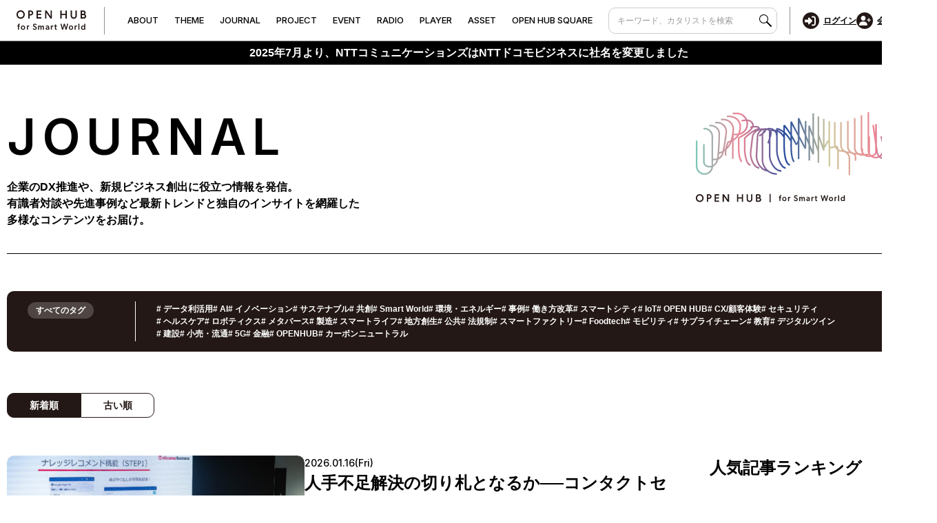

--- FILE ---
content_type: text/html; charset=UTF-8
request_url: https://openhub.ntt.com/journal/
body_size: 120609
content:
<!DOCTYPE html>
<html>
<head>
<!-- meta settings -->
<meta charset="utf-8">
<meta http-equiv="x-ua-compatible" content="ie=edge">

<meta name="viewport" content="width=device-width">
<meta name="format-detection" content="telephone=no">

<!-- meta keywords / description -->
<meta name="keywords" content="">
<meta name="description" content="企業のDX推進や、新規ビジネス創出に役立つ情報を発信し、有識者対談や先進事例など最新トレンドと独自のインサイトを網羅した多様なコンテンツをご紹介します。">

<link rel="canonical" href="https://openhub.ntt.com/journal/">
<!-- favicon -->
<link rel="shortcut icon" href="/assets/images/common/favicon.ico">
<script type="application/ld+json">
[
{
 "@context": "https://schema.org",
    "@type": "BreadcrumbList",
    "itemListElement": [
     {
      "@type": "ListItem",
      "position": 1,
      "name": "事業共創で未来を創るOPEN HUB for Smart World",
      "item": "https://openhub.ntt.com/"
      },
      {
      "@type": "ListItem",
      "position": 2,
     "name": "JOURNAL",
     "item": "https://openhub.ntt.com/journal/"
      }
      ]
}
]
</script>
<meta property="og:locale" content="ja_JP">
<meta property="og:type" content="website">
<meta property="og:title" content="JOURNAL（先進事例や最新トレンド）｜事業共創で未来を創るOPEN HUB for Smart World">
<meta property="og:url" content="https://openhub.ntt.com/journal/">
<meta property="og:image" content="https://openhub.ntt.com/assets/images/common/img_openhub.png">
<meta property="og:site_name" content="OPEN HUB for Smart World｜事業共創で未来を創るOPEN HUB for Smart World">
<meta property="og:description" content="企業のDX推進や、新規ビジネス創出に役立つ情報を発信し、有識者対談や先進事例など最新トレンドと独自のインサイトを網羅した多様なコンテンツをご紹介します。">
<meta name="twitter:card" content="summary">

<!-- title -->
<title>JOURNAL（先進事例や最新トレンド）｜事業共創で未来を創るOPEN HUB for Smart World</title>

<!-- styles -->
<link rel="stylesheet" href="/assets/css/reset.css?v=20240329">
<link rel="stylesheet" href="/assets/css/plugin.css?v=20240329">
<link rel="stylesheet" href="/assets/css/base.css?v=20240329">
<link rel="stylesheet" href="/assets/css/module.css?v=20251225">

<link rel="stylesheet" href="/assets/css/news.css">






<link rel="preconnect" href="https://fonts.googleapis.com">
<link rel="preconnect" href="https://fonts.gstatic.com" crossorigin>
<link href="https://fonts.googleapis.com/css2?family=Inter:wght@500;600&display=swap" rel="stylesheet">



<!-- Google Tag Manager -->
<script>
window.dataLayer = window.dataLayer || [];
dataLayer.push({
  "virtualpage":"/journal/",
  "marketoID":null,
  "contact_id":null,
  "BS_target_flag":null,
  "occupation":null,
  "position":null,
  "company_size":null
});
</script>
<script type="text/javascript" src="/assets/js/gtm.js?v=20220207"></script>
<!-- End Google Tag Manager -->
<!-- Global site tag (gtag.js) - Google Ads: 10845103112 -->
<script async src="https://www.googletagmanager.com/gtag/js?id=AW-10845103112"></script>
<script>
  window.dataLayer = window.dataLayer || [];
  function gtag(){dataLayer.push(arguments);}
  gtag('js', new Date());
  gtag('config', 'AW-10845103112');
</script>
<!-- End Global site tag (gtag.js) - Google Ads: 10845103112 -->
<!-- Marketo Action Tracking Tag -->
<script src="/assets/js/marketo.js"></script>
<!-- End Marketo Action Tracking Tag -->
<!-- Facebook Pixel Code -->
<script>
!function(f,b,e,v,n,t,s)
{if(f.fbq)return;n=f.fbq=function(){n.callMethod?
n.callMethod.apply(n,arguments):n.queue.push(arguments)};
if(!f._fbq)f._fbq=n;n.push=n;n.loaded=!0;n.version='2.0';
n.queue=[];t=b.createElement(e);t.async=!0;
t.src=v;s=b.getElementsByTagName(e)[0];
s.parentNode.insertBefore(t,s)}(window, document,'script',
'https://connect.facebook.net/en_US/fbevents.js');
fbq('init', '1086934198801033');
fbq('track', 'PageView');
</script>
<noscript><img height="1" width="1" style="display:none"
src="https://www.facebook.com/tr?id=1086934198801033&ev=PageView&noscript=1"
/></noscript>
<!-- End Facebook Pixel Code -->
<!-- Rtoaster -->
<script type="text/javascript">
var rt_data = {
  user_id: ""
};
</script>
<script type="text/javascript">!function(r,t,j,s){(j=r.createElement(t)).type="text/javascript",
j.async=!0,j.charset="utf-8",j.src="//js.rtoaster.jp/RTA-7da0-5c5a6514053f/rt.js",
(s=r.getElementsByTagName(t)[0]).parentNode.insertBefore(j,s)
}(document,"script")</script>
<!-- End Rtoaster -->
<!-- Begin Mieruca Embed Code -->
<script type="text/javascript" id="mierucajs">
window.__fid = window.__fid || [];__fid.push([671094588]);
(function() {
function mieruca(){if(typeof window.__fjsld != "undefined") return; window.__fjsld = 1; var fjs = document.createElement('script'); fjs.type = 'text/javascript'; fjs.async = true; fjs.id = "fjssync"; var timestamp = new Date;fjs.src = ('https:' == document.location.protocol ? 'https' : 'http') + '://hm.mieru-ca.com/service/js/mieruca-hm.js?v='+ timestamp.getTime(); var x = document.getElementsByTagName('script')[0]; x.parentNode.insertBefore(fjs, x); };
setTimeout(mieruca, 500); document.readyState != "complete" ? (window.attachEvent ? window.attachEvent("onload", mieruca) : window.addEventListener("load", mieruca, false)) : mieruca();
})();
</script>
<!-- End Mieruca Embed Code -->
<!-- MSA Tag -->
<script>(function(w,d,t,r,u){var f,n,i;w[u]=w[u]||[],f=function(){var o={ti:"52016958"};o.q=w[u],w[u]=new UET(o),w[u].push("pageLoad")},n=d.createElement(t),n.src=r,n.async=1,n.onload=n.onreadystatechange=function(){var s=this.readyState;s&&s!=="loaded"&&s!=="complete"||(f(),n.onload=n.onreadystatechange=null)},i=d.getElementsByTagName(t)[0],i.parentNode.insertBefore(n,i)})(window,document,"script","//bat.bing.com/bat.js","uetq");</script>
<!-- End MSA Tag -->
<!-- Ptengine Tag -->
<script src="https://js.ptengine.jp/5evilij9.js"></script>
<!-- End Ptengine Tag -->
</head>
<body>

<!-- Google Tag Manager (noscript) -->
<noscript><iframe src="https://www.googletagmanager.com/ns.html?id=GTM-PX2HXS"
height="0" width="0" style="display:none;visibility:hidden"></iframe></noscript>
<!-- End Google Tag Manager (noscript) -->
<div class="l-wrapper ">
    <header class="l-header ">
        <div class="l-header__container">

            <button type="button" value="MENU" class="l-header-menu-button js-menu-trigger">
                <span class="l-header-menu-button__lines">
                    <span class="l-header-menu-button__line l-header-menu-button__line--top"></span>
                    <span class="l-header-menu-button__line l-header-menu-button__line--bottom"></span>
                </span>
            </button>
            <!-- [/l-header-menu-button] -->

            <p class="l-header__logo">
                <a href="/" class="l-header__logo-link">
                    <img src="/assets/img/common/logo_header.svg" alt="OPEN HUB for Smart World">
                </a>
            </p>
            <div class="l-header-menu js-menu">
                <div class="l-header-menu__login">
                    <a href="/login/" class="l-header-menu-login">
                        <div class="l-header-menu-login__icon">
                            <img src="/assets/img/common/icon_login_entry.svg" alt="">
                        </div>
                        <span class="l-header-menu-login__txt">ログイン</span>
                    </a>
                    <a href="/regist/" class="l-header-menu-login">
                        <div class="l-header-menu-login__icon">
                            <img src="/assets/img/common/icon_create_account.svg" alt="">
                        </div>
                        <span class="l-header-menu-login__txt">会員登録</span>
                    </a>
                </div>

                <div class="l-header-menu__search">

                    <div class="l-header-search">
                        <form action="/search/" class="l-header-search__form">
                            <input type="text" name="search" class="l-header-search__input" placeholder="キーワード、カタリストを検索">
                            <button type="submit" class="l-header-search__btn">
                                <img src="/assets/img/common/icon_search.svg" alt="">
                            </button>
                        </form>
                    </div>
                    <!-- [/l-header-search] -->

                </div>
                <div class="l-header-menu__main">
                    <nav class="l-header-nav">
                        <ul class="l-header-nav__list">
                            <!-- ABOUT -->
                            <li class="l-header-nav__item js-menu-scope">
                                <a href="/about/" class="l-header-nav__link js-menu-trigger">
                                    <span class="l-header-nav__main-txt"><span>A</span><span>B</span><span>O</span><span>U</span><span>T</span></span>
                                </a>
                                <div class="l-header-nav__inner js-menu-target">
                                    <div class="l-header-nav__inner-explan accordion_header js-accordion"><span class="accordion_title">OPEN HUBプログラム全体概要のご紹介。</span><span class="accordion_icon"></span></div>
                                    <div class="accordion_content">
                                        <ul class="l-header-nav__inner-list l-header-nav__inner-list--add-text">
                                            <li class="l-header-nav__inner-item l-header-nav__inner-item--full">
                                                <a href="/about/#anchor-feature" class="l-header-nav__inner-link">OPEN HUBの4つの機能</a>
                                            </li>
                                            <li class="l-header-nav__inner-item">
                                                <a href="/about/#anchor-media" class="l-header-nav__inner-link">MEDIA</a>
                                                <p class="l-header-nav__inner-explan">最新トレンドや事例など、<br>ビジネスのインサイトをお届け</p>
                                            </li>
                                            <li class="l-header-nav__inner-item">
                                                <a href="/about/#anchor-base" class="l-header-nav__inner-link">BASE</a>
                                                <p class="l-header-nav__inner-explan">アイデアの共有から始まる、<br>越境的コミュニティー</p>
                                            </li>
                                            <li class="l-header-nav__inner-item">
                                                <a href="/about/#anchor-park" class="l-header-nav__inner-link">PARK</a>
                                                <p class="l-header-nav__inner-explan">最先端技術を備えたビジネス共創の場</p>
                                            </li>
                                            <li class="l-header-nav__inner-item">
                                                <a href="/about/#anchor-play" class="l-header-nav__inner-link">PLAY</a>
                                                <p class="l-header-nav__inner-explan">事業創出から社会実装まで、<br>カタリストと取り組む共創プログラム</p>
                                            </li>
                                        </ul>
                                      </div>
                                </div>
                            </li>
                            <!-- THEME -->
                            <li class="l-header-nav__item js-menu-scope">
                                <a href="/openhub-theme/" class="l-header-nav__link js-menu-trigger">
                                    <span class="l-header-nav__main-txt"><span>T</span><span>H</span><span>E</span><span>M</span><span>E</span></span>
                                </a>
                                <div class="l-header-nav__inner js-menu-target">
                                    <div class="l-header-nav__inner-explan accordion_header js-accordion"><span class="accordion_title">本サイトで掲載している記事やイベント、事例などをテーマ別で紹介。</span><span class="accordion_icon"></span></div>
                                    <div class="accordion_content">
                                        <p class="l-header-nav__inner-explan mgt-pc--20">主なテーマはこちら（重点領域）</p>
                                        <ul class="l-header-nav__inner-list">
                                            <li class="l-header-nav__inner-item">
                                                <a href="/openhub-theme/generative-ai-the-game-changer-in-society/" class="l-header-nav__inner-link">生成AI</a>
                                            </li>
                                            <li class="l-header-nav__inner-item">
                                                <a href="/openhub-theme/co-create-the-future/" class="l-header-nav__inner-link">共創</a>
                                            </li>
                                            <li class="l-header-nav__inner-item">
                                                <a href="/openhub-theme/hyper-connected-society/" class="l-header-nav__inner-link">IoT</a>
                                            </li>
                                            <li class="l-header-nav__inner-item">
                                                <a href="/openhub-theme/coming-lifestyle/" class="l-header-nav__inner-link">ライフスタイル</a>
                                            </li>
                                        </ul>
                                        <p class="l-header-nav__inner-explan mgt-pc--20">それ以外のテーマはこちら</p>
                                        <ul class="l-header-nav__inner-list">
                                            <li class="l-header-nav__inner-item">
                                                <a href="/openhub-theme/" class="l-header-nav__inner-link">THEME一覧</a>
                                            </li>
                                        </ul>
                                    </div>
                                </div>
                            </li>
                            <!-- JOURNAL -->
                            <li class="l-header-nav__item js-menu-scope">
                                <a href="/journal/" class="l-header-nav__link js-menu-trigger">
                                    <span class="l-header-nav__main-txt"><span>J</span><span>O</span><span>U</span><span>R</span><span>N</span><span>A</span><span>L</span></span>
                                </a>
                                <div class="l-header-nav__inner js-menu-target">
                                    <p class="l-header-nav__inner-explan">企業のDX推進や、新規ビジネス創出に役立つ多様なコンテンツをお届け。</p>
                                </div>
                            </li>
                            <!-- PROJECT -->
                            <li class="l-header-nav__item js-menu-scope">
                                <a href="/project/" class="l-header-nav__link js-menu-trigger">
                                    <span class="l-header-nav__main-txt"><span>P</span><span>R</span><span>O</span><span>J</span><span>E</span><span>C</span><span>T</span></span>
                                </a>
                                <div class="l-header-nav__inner js-menu-target">
                                    <p class="l-header-nav__inner-explan">共創プロジェクトの“いま”を発信。各共創事例を紹介。</p>
                                </div>
                            </li>
                            <!-- EVENT -->
                            <li class="l-header-nav__item js-menu-scope">
                                <a href="/event/" class="l-header-nav__link js-menu-trigger">
                                    <span class="l-header-nav__main-txt"><span>E</span><span>V</span><span>E</span><span>N</span><span>T</span></span>
                                </a>
                                <div class="l-header-nav__inner js-menu-target">
                                    <p class="l-header-nav__inner-explan">先端技術の紹介やトークセッションなど各種イベントを随時開催。</p>
                                </div>
                            </li>
                            <!-- RADIO -->
                            <li class="l-header-nav__item js-menu-scope">
                                <a href="/radio/" class="l-header-nav__link js-menu-trigger">
                                    <span class="l-header-nav__main-txt"><span>R</span><span>A</span><span>D</span><span>I</span><span>O</span></span>
                                </a>
                                <div class="l-header-nav__inner js-menu-target">
                                    <p class="l-header-nav__inner-explan">“知の探索”をコンセプトとしたラジオ番組を毎週配信中。</p>
                                </div>
                            </li>
                            <!-- PLAYER -->
                            <li class="l-header-nav__item js-menu-scope">
                                <a href="/player/" class="l-header-nav__link js-menu-trigger">
                                    <span class="l-header-nav__main-txt"><span>P</span><span>L</span><span>A</span><span>Y</span><span>E</span><span>R</span></span>
                                </a>
                                <div class="l-header-nav__inner js-menu-target">
                                    <div class="l-header-nav__inner-explan accordion_header js-accordion"><span class="accordion_title">企業の課題解決・コンセプト創出に貢献する社内外の専門家たちを紹介。</span><span class="accordion_icon"></span></div>
                                    <div class="accordion_content">
                                        <ul class="l-header-nav__inner-list l-header-nav__inner-list--player mgt-sp--20">
                                            <li class="l-header-nav__inner-item">
                                                <a href="/player/#select1" class="l-header-nav__inner-link"><span>C</span><span>A</span><span>T</span><span>A</span><span>L</span><span>Y</span><span>S</span><span>T</span></a>
                                            </li>
                                            <li class="l-header-nav__inner-item">
                                                <a href="/player/#select2" class="l-header-nav__inner-link"><span>P</span><span>A</span><span>R</span><span>T</span><span>N</span><span>E</span><span>R</span></a>
                                            </li>
                                        </ul>
                                    </div>
                                </div>
                            </li>
                            <!-- ASSET -->
                            <li class="l-header-nav__item js-menu-scope">
                                <a href="/asset/" class="l-header-nav__link js-menu-trigger">
                                    <span class="l-header-nav__main-txt"><span>A</span><span>S</span><span>S</span><span>E</span><span>T</span></span></a>
                                <div class="l-header-nav__inner js-menu-target">
                                    <p class="l-header-nav__inner-explan">競争力の強化や新規ビジネス創出に役立つ、最先端技術を紹介。</p>
                                </div>
                            </li>
                            <!-- OPEN HUB SQUARE -->
                            <li class="l-header-nav__item js-menu-scope">
                                <a href="/square.html" class="l-header-nav__link js-menu-trigger">
                                    <span class="l-header-nav__main-txt"><span>O</span><span>P</span><span>E</span><span>N</span><span>&nbsp;</span><span>H</span><span>U</span><span>B</span><span>&nbsp;</span><span>S</span><span>Q</span><span>U</span><span>A</span><span>R</span><span>E</span></span>
                                </a>
                                <div class="l-header-nav__inner js-menu-target">
                                    <p class="l-header-nav__inner-explan">ビジネス課題解決のヒントを見つける場所を紹介。</p>
                                </div>
                            </li>                            
                        </ul>
                    </nav>
                    <!-- [/l-header-nav] -->
                    <nav class="l-header-nav-sub">
                        <ul class="l-header-nav-sub__list">
                            <li class="l-header-nav-sub__item">
                                <a href="/abouthp/" class="l-header-nav-sub__link">サイトのご利用条件</a>
                            </li>
                            <li class="l-header-nav-sub__item">
                                <a href="https://www.ntt.com/about-us/hp/privacy.html" class="l-header-nav-sub__link">プライバシーポリシー</a>
                            </li>
                            <li class="l-header-nav-sub__item">
                                <a href="/webbeacon/" class="l-header-nav-sub__link">ご利用端末からの情報の外部送信について</a>
                            </li>
                            <li class="l-header-nav-sub__item">
                                <a href="https://smp.openhub.ntt.com/public/seminar/view/2330" class="l-header-nav-sub__link">会員規約</a>
                            </li>
                            <li class="l-header-nav-sub__item">
                                <a href="/faq/" class="l-header-nav-sub__link">FAQ</a>
                            </li>
                            <li class="l-header-nav-sub__item">
                                <a href="/contact/" class="l-header-nav-sub__link">お問い合わせ</a>
                            </li>
                        </ul>
                    </nav>
                    <!-- [/l-header-nav-sub] -->

                    <div class="l-header-sns">
                        <p class="l-header-sns__head">Social Media</p>
                        <ul class="l-header-sns__list">
                            <li class="l-header-sns__item">
                                <a href="https://www.facebook.com/NTTcommunications/" target="_blank" class="l-header-sns__link">
                                    <img src="/assets/img/common/icon_facebook.svg" alt="">
                                </a>
                            </li>
                            <li class="l-header-sns__item">
                                <a href="https://twitter.com/OPENHUB_nttcom/" target="_blank" class="l-header-sns__link">
                                    <img src="/assets/img/common/icon_x.svg" alt="">
                                </a>
                            </li>
                        </ul>
                    </div>
                    <!-- [/l-header-sns] -->

                </div>
            </div>

            <!-- [/l-header-menu] -->
            <!-- [/l-header-login] -->
            <div class="l-header-login-wrapper">
                <a href="/login/" class="l-header-login">
                    <div class="l-header-login__icon">
                        <img src="/assets/img/common/icon_login_entry.svg" alt="">
                    </div>
                    <span class="l-header-login__txt">ログイン</span>
                </a>
                <a href="/regist/" class="l-header-login">
                    <div class="l-header-login__icon">
                        <img src="/assets/img/common/icon_create_account.svg" alt="">
                    </div>
                    <span class="l-header-login__txt">会員登録</span>
                </a>
            </div>
            <!-- [/l-header-login] -->             

        </div>

    </header>
    <!-- [/l-header] -->
    <div class="newsStrip">2025年7月より、NTTコミュニケーションズはNTTドコモビジネスに社名を変更しました</div>

    <div class="c-box-1-wrap newsStrip_add">
<!----
               <a href="/information/" class="c-box-1 c-box-1--type3 js-ticker">
                    <p class="c-box-1__head">お知らせ</p>
                    <p class="c-box-1__txt">
                        <span class="c-box-1__txt-inner js-ticker-target">サイトメンテナンスについて</span>
                    </p>
                </a>
---->    </div>
    <div class="l-contents">

        <div class="c-section-1">
            <div class="c-section-1__container">

                <div class="c-cassette-2">

                    <div class="c-cassette-2__head">

                        <h1 class="c-ttl-2">JOURNAL</h1>
                        <!-- [/c-ttl-2] -->

                        <p class="c-txt-2">企業のDX推進や、新規ビジネス創出に役立つ情報を発信。<br class="sp-hide">有識者対談や先進事例など最新トレンドと独自のインサイトを網羅した<br class="sp-hide">多様なコンテンツをお届け。</p>
                        <!-- [/c-txt-2] -->

                    </div>

                    <div class="c-cassette-2__body">

                        <div class="c-img-1">
                            <img src="/assets/img/common/logo_open-hub.svg" alt="OPEN HUB | for Smart World">
                        </div>
                        <!-- [/c-img-1] -->

                    </div>

                </div>
                <!-- [/c-cassette-2] -->

                <div id="paginathing-target" class="c-section-1__content c-section-1__content--border-top">

                    <div class="c-block-3 js-more  mgt-pc--0 is-open sp-hide">
                        <div class="c-block-3__content js-more-content" style="height: auto;">
                            <div class="c-block-3__inner">
                            <div class="c-block-3__inner">
                                <p class="c-block-3__txt-wrap"><span class="c-block-3__txt">すべてのタグ</span></p>
                            </div>


                            </div>
                            <ul class="c-list-5">
                                <li class="c-list-5__item">
                                    <a href="/journal/?search_tag=71" class="c-list-5__link">
                                        <span class="c-list-5__tag">#</span>データ利活用                                    </a>
                                </li>



                                <li class="c-list-5__item">
                                    <a href="/journal/?search_tag=96" class="c-list-5__link">
                                        <span class="c-list-5__tag">#</span>AI                                    </a>
                                </li>



                                <li class="c-list-5__item">
                                    <a href="/journal/?search_tag=87" class="c-list-5__link">
                                        <span class="c-list-5__tag">#</span>イノベーション                                    </a>
                                </li>



                                <li class="c-list-5__item">
                                    <a href="/journal/?search_tag=25" class="c-list-5__link">
                                        <span class="c-list-5__tag">#</span>サステナブル                                    </a>
                                </li>



                                <li class="c-list-5__item">
                                    <a href="/journal/?search_tag=56" class="c-list-5__link">
                                        <span class="c-list-5__tag">#</span>共創                                    </a>
                                </li>



                                <li class="c-list-5__item">
                                    <a href="/journal/?search_tag=44" class="c-list-5__link">
                                        <span class="c-list-5__tag">#</span>Smart World                                    </a>
                                </li>



                                <li class="c-list-5__item">
                                    <a href="/journal/?search_tag=101" class="c-list-5__link">
                                        <span class="c-list-5__tag">#</span>環境・エネルギー                                    </a>
                                </li>



                                <li class="c-list-5__item">
                                    <a href="/journal/?search_tag=93" class="c-list-5__link">
                                        <span class="c-list-5__tag">#</span>事例                                    </a>
                                </li>



                                <li class="c-list-5__item">
                                    <a href="/journal/?search_tag=8" class="c-list-5__link">
                                        <span class="c-list-5__tag">#</span>働き方改革                                    </a>
                                </li>



                                <li class="c-list-5__item">
                                    <a href="/journal/?search_tag=70" class="c-list-5__link">
                                        <span class="c-list-5__tag">#</span>スマートシティ                                    </a>
                                </li>



                                <li class="c-list-5__item">
                                    <a href="/journal/?search_tag=16" class="c-list-5__link">
                                        <span class="c-list-5__tag">#</span>IoT                                    </a>
                                </li>



                                <li class="c-list-5__item">
                                    <a href="/journal/?search_tag=54" class="c-list-5__link">
                                        <span class="c-list-5__tag">#</span>OPEN HUB                                    </a>
                                </li>



                                <li class="c-list-5__item">
                                    <a href="/journal/?search_tag=69" class="c-list-5__link">
                                        <span class="c-list-5__tag">#</span>CX/顧客体験                                    </a>
                                </li>



                                <li class="c-list-5__item">
                                    <a href="/journal/?search_tag=46" class="c-list-5__link">
                                        <span class="c-list-5__tag">#</span>セキュリティ                                    </a>
                                </li>



                                <li class="c-list-5__item">
                                    <a href="/journal/?search_tag=59" class="c-list-5__link">
                                        <span class="c-list-5__tag">#</span>ヘルスケア                                    </a>
                                </li>



                                <li class="c-list-5__item">
                                    <a href="/journal/?search_tag=201" class="c-list-5__link">
                                        <span class="c-list-5__tag">#</span>ロボティクス                                    </a>
                                </li>



                                <li class="c-list-5__item">
                                    <a href="/journal/?search_tag=159" class="c-list-5__link">
                                        <span class="c-list-5__tag">#</span>メタバース                                    </a>
                                </li>



                                <li class="c-list-5__item">
                                    <a href="/journal/?search_tag=84" class="c-list-5__link">
                                        <span class="c-list-5__tag">#</span>製造                                    </a>
                                </li>



                                <li class="c-list-5__item">
                                    <a href="/journal/?search_tag=210" class="c-list-5__link">
                                        <span class="c-list-5__tag">#</span>スマートライフ                                    </a>
                                </li>



                                <li class="c-list-5__item">
                                    <a href="/journal/?search_tag=156" class="c-list-5__link">
                                        <span class="c-list-5__tag">#</span>地方創生                                    </a>
                                </li>



                                <li class="c-list-5__item">
                                    <a href="/journal/?search_tag=95" class="c-list-5__link">
                                        <span class="c-list-5__tag">#</span>公共                                    </a>
                                </li>



                                <li class="c-list-5__item">
                                    <a href="/journal/?search_tag=160" class="c-list-5__link">
                                        <span class="c-list-5__tag">#</span>法規制                                    </a>
                                </li>



                                <li class="c-list-5__item">
                                    <a href="/journal/?search_tag=11" class="c-list-5__link">
                                        <span class="c-list-5__tag">#</span>スマートファクトリー                                    </a>
                                </li>



                                <li class="c-list-5__item">
                                    <a href="/journal/?search_tag=153" class="c-list-5__link">
                                        <span class="c-list-5__tag">#</span>Foodtech                                    </a>
                                </li>



                                <li class="c-list-5__item">
                                    <a href="/journal/?search_tag=102" class="c-list-5__link">
                                        <span class="c-list-5__tag">#</span>モビリティ                                    </a>
                                </li>



                                <li class="c-list-5__item">
                                    <a href="/journal/?search_tag=155" class="c-list-5__link">
                                        <span class="c-list-5__tag">#</span>サプライチェーン                                    </a>
                                </li>



                                <li class="c-list-5__item">
                                    <a href="/journal/?search_tag=62" class="c-list-5__link">
                                        <span class="c-list-5__tag">#</span>教育                                    </a>
                                </li>



                                <li class="c-list-5__item">
                                    <a href="/journal/?search_tag=157" class="c-list-5__link">
                                        <span class="c-list-5__tag">#</span>デジタルツイン                                    </a>
                                </li>



                                <li class="c-list-5__item">
                                    <a href="/journal/?search_tag=94" class="c-list-5__link">
                                        <span class="c-list-5__tag">#</span>建設                                    </a>
                                </li>



                                <li class="c-list-5__item">
                                    <a href="/journal/?search_tag=149" class="c-list-5__link">
                                        <span class="c-list-5__tag">#</span>小売・流通                                    </a>
                                </li>



                                <li class="c-list-5__item">
                                    <a href="/journal/?search_tag=207" class="c-list-5__link">
                                        <span class="c-list-5__tag">#</span>5G                                    </a>
                                </li>



                                <li class="c-list-5__item">
                                    <a href="/journal/?search_tag=97" class="c-list-5__link">
                                        <span class="c-list-5__tag">#</span>金融                                    </a>
                                </li>



                                <li class="c-list-5__item">
                                    <a href="/journal/?search_tag=245" class="c-list-5__link">
                                        <span class="c-list-5__tag">#</span>OPENHUB                                    </a>
                                </li>



                                <li class="c-list-5__item">
                                    <a href="/journal/?search_tag=293" class="c-list-5__link">
                                        <span class="c-list-5__tag">#</span>カーボンニュートラル                                    </a>
                                </li>



                            </ul>
                            <!-- [/c-list-5] -->

                            <div class="c-block-3__btn-wrap">
                                <button type="button" class="c-block-3__btn js-more-trigger">
                                    <span class="c-block-3__btn-img">
                                        <img src="/assets/img/common/icon_arrow_white_down.svg" alt="">
                                    </span>
                                </button>
                            </div>
                        </div>
                    </div>
                    <!-- [/c-block-3] -->
                    <div class="c-block-3  js-more   mgt-sp--0 pc-hide">
                        <div class="c-block-3__content js-more-content">
                            <ul class="c-list-5">

                                <li class="c-list-5__item">
                                    <p class="c-block-3__txt-wrap"><span class="c-block-3__txt">すべてのタグ</span></p>
                                </li>
                                <li class="c-list-5__item">
                                    <a href="/journal/?search_tag=71" class="c-list-5__link">
                                        <span class="c-list-5__tag">#</span>データ利活用                                    </a>
                                </li>
                                <li class="c-list-5__item">
                                    <a href="/journal/?search_tag=96" class="c-list-5__link">
                                        <span class="c-list-5__tag">#</span>AI                                    </a>
                                </li>
                                <li class="c-list-5__item">
                                    <a href="/journal/?search_tag=87" class="c-list-5__link">
                                        <span class="c-list-5__tag">#</span>イノベーション                                    </a>
                                </li>
                                <li class="c-list-5__item">
                                    <a href="/journal/?search_tag=25" class="c-list-5__link">
                                        <span class="c-list-5__tag">#</span>サステナブル                                    </a>
                                </li>
                                <li class="c-list-5__item">
                                    <a href="/journal/?search_tag=56" class="c-list-5__link">
                                        <span class="c-list-5__tag">#</span>共創                                    </a>
                                </li>
                                <li class="c-list-5__item">
                                    <a href="/journal/?search_tag=44" class="c-list-5__link">
                                        <span class="c-list-5__tag">#</span>Smart World                                    </a>
                                </li>
                                <li class="c-list-5__item">
                                    <a href="/journal/?search_tag=101" class="c-list-5__link">
                                        <span class="c-list-5__tag">#</span>環境・エネルギー                                    </a>
                                </li>
                                <li class="c-list-5__item">
                                    <a href="/journal/?search_tag=93" class="c-list-5__link">
                                        <span class="c-list-5__tag">#</span>事例                                    </a>
                                </li>
                                <li class="c-list-5__item">
                                    <a href="/journal/?search_tag=8" class="c-list-5__link">
                                        <span class="c-list-5__tag">#</span>働き方改革                                    </a>
                                </li>
                                <li class="c-list-5__item">
                                    <a href="/journal/?search_tag=70" class="c-list-5__link">
                                        <span class="c-list-5__tag">#</span>スマートシティ                                    </a>
                                </li>
                                <li class="c-list-5__item">
                                    <a href="/journal/?search_tag=16" class="c-list-5__link">
                                        <span class="c-list-5__tag">#</span>IoT                                    </a>
                                </li>
                                <li class="c-list-5__item">
                                    <a href="/journal/?search_tag=54" class="c-list-5__link">
                                        <span class="c-list-5__tag">#</span>OPEN HUB                                    </a>
                                </li>
                                <li class="c-list-5__item">
                                    <a href="/journal/?search_tag=69" class="c-list-5__link">
                                        <span class="c-list-5__tag">#</span>CX/顧客体験                                    </a>
                                </li>
                                <li class="c-list-5__item">
                                    <a href="/journal/?search_tag=46" class="c-list-5__link">
                                        <span class="c-list-5__tag">#</span>セキュリティ                                    </a>
                                </li>
                                <li class="c-list-5__item">
                                    <a href="/journal/?search_tag=59" class="c-list-5__link">
                                        <span class="c-list-5__tag">#</span>ヘルスケア                                    </a>
                                </li>
                                <li class="c-list-5__item">
                                    <a href="/journal/?search_tag=201" class="c-list-5__link">
                                        <span class="c-list-5__tag">#</span>ロボティクス                                    </a>
                                </li>
                                <li class="c-list-5__item">
                                    <a href="/journal/?search_tag=159" class="c-list-5__link">
                                        <span class="c-list-5__tag">#</span>メタバース                                    </a>
                                </li>
                                <li class="c-list-5__item">
                                    <a href="/journal/?search_tag=84" class="c-list-5__link">
                                        <span class="c-list-5__tag">#</span>製造                                    </a>
                                </li>
                                <li class="c-list-5__item">
                                    <a href="/journal/?search_tag=210" class="c-list-5__link">
                                        <span class="c-list-5__tag">#</span>スマートライフ                                    </a>
                                </li>
                                <li class="c-list-5__item">
                                    <a href="/journal/?search_tag=156" class="c-list-5__link">
                                        <span class="c-list-5__tag">#</span>地方創生                                    </a>
                                </li>
                                <li class="c-list-5__item">
                                    <a href="/journal/?search_tag=95" class="c-list-5__link">
                                        <span class="c-list-5__tag">#</span>公共                                    </a>
                                </li>
                                <li class="c-list-5__item">
                                    <a href="/journal/?search_tag=160" class="c-list-5__link">
                                        <span class="c-list-5__tag">#</span>法規制                                    </a>
                                </li>
                                <li class="c-list-5__item">
                                    <a href="/journal/?search_tag=11" class="c-list-5__link">
                                        <span class="c-list-5__tag">#</span>スマートファクトリー                                    </a>
                                </li>
                                <li class="c-list-5__item">
                                    <a href="/journal/?search_tag=153" class="c-list-5__link">
                                        <span class="c-list-5__tag">#</span>Foodtech                                    </a>
                                </li>
                                <li class="c-list-5__item">
                                    <a href="/journal/?search_tag=102" class="c-list-5__link">
                                        <span class="c-list-5__tag">#</span>モビリティ                                    </a>
                                </li>
                                <li class="c-list-5__item">
                                    <a href="/journal/?search_tag=155" class="c-list-5__link">
                                        <span class="c-list-5__tag">#</span>サプライチェーン                                    </a>
                                </li>
                                <li class="c-list-5__item">
                                    <a href="/journal/?search_tag=62" class="c-list-5__link">
                                        <span class="c-list-5__tag">#</span>教育                                    </a>
                                </li>
                                <li class="c-list-5__item">
                                    <a href="/journal/?search_tag=157" class="c-list-5__link">
                                        <span class="c-list-5__tag">#</span>デジタルツイン                                    </a>
                                </li>
                                <li class="c-list-5__item">
                                    <a href="/journal/?search_tag=94" class="c-list-5__link">
                                        <span class="c-list-5__tag">#</span>建設                                    </a>
                                </li>
                                <li class="c-list-5__item">
                                    <a href="/journal/?search_tag=149" class="c-list-5__link">
                                        <span class="c-list-5__tag">#</span>小売・流通                                    </a>
                                </li>
                                <li class="c-list-5__item">
                                    <a href="/journal/?search_tag=207" class="c-list-5__link">
                                        <span class="c-list-5__tag">#</span>5G                                    </a>
                                </li>
                                <li class="c-list-5__item">
                                    <a href="/journal/?search_tag=97" class="c-list-5__link">
                                        <span class="c-list-5__tag">#</span>金融                                    </a>
                                </li>
                                <li class="c-list-5__item">
                                    <a href="/journal/?search_tag=245" class="c-list-5__link">
                                        <span class="c-list-5__tag">#</span>OPENHUB                                    </a>
                                </li>
                                <li class="c-list-5__item">
                                    <a href="/journal/?search_tag=293" class="c-list-5__link">
                                        <span class="c-list-5__tag">#</span>カーボンニュートラル                                    </a>
                                </li>
                            </ul>
                            <!-- [/c-list-5] -->

                            <div class="c-block-3__btn-wrap">
                                <button type="button" class="c-block-3__btn js-more-trigger">
                                    <span class="c-block-3__btn-img">
                                        <img src="/assets/img/common/icon_arrow_white_down.svg" alt="">
                                    </span>
                                </button>
                            </div>

                        </div>

                    </div>
                    <!-- [/c-block-3] -->

                    <ul id="paginathing-target-2" class="c-list-3 mgt-pc--60 mgt-sp--10">
                         <li class="c-list-3__item is-current">
                            <a href="/journal/" class="c-list-3__link">新着順</a>
                        </li>
                        <li class="c-list-3__item">
                            <a href="/journal/?sort=old" class="c-list-3__link">古い順</a>
                        </li>
                    </ul>
                    <!-- [/c-list-3] -->

                    <div class="c-cassette-5">

                        <div id="filter" class="c-cassette-5__head">
                            <div id="filter-container"></div>
                            <!-- [/filter-container] -->
<nav class="panel-footer" aria-label="Page navigation">
  <ul class="pagination">
    <li class="page-item number active"><a href="https://openhub.ntt.com/journal/" class="page-link">1</a></li>
    <li class="page-item number "><a href="https://openhub.ntt.com/journal/page/2/" class="page-link">2</a></li>
    <li class="page-item number "><a href="https://openhub.ntt.com/journal/page/3/" class="page-link">3</a></li>
    <li class="page-item next"><a href="https://openhub.ntt.com/journal/page/2/" class="page-link">≫</a></li>
    <li class="page-item last"><a href="https://openhub.ntt.com/journal/page/29/" class="page-link">Last</a></li>
  </ul>
</nav>
                        </div>
                        <!-- [/filter] -->

                        <div class="c-cassette-5__body">

<section class="c-block-4"><div class="c-block-4__container"><div class="c-block-4__head"><h4 class="c-ttl-3">人気記事ランキング</h4></div><div class="c-block-4__body"><div class="c-box-6"><div class="c-box-6__container"><article class="c-box-6__content"><p class="c-box-6__num c-box-6__num--red">01</p><div class="c-box-6__desc"><p class="c-box-6__date">2025.07.18(Fri)</p><a href="/journal/13916.html" class="c-box-6__link"><h5 class="c-box-6__ttl">なぜ、不動産デベロッパーとICT企業が半導体？異業種が切り拓く半導体産業エコシステム</h5></a></div></article><article class="c-box-6__content"><p class="c-box-6__num c-box-6__num--red">02</p><div class="c-box-6__desc"><p class="c-box-6__date">2025.09.03(Wed)</p><a href="/journal/14216.html" class="c-box-6__link"><h5 class="c-box-6__ttl">生成AI活用の意外な落とし穴とは？ 導入支援のプロに聞く、プロジェクト成功への道標</h5></a></div></article><article class="c-box-6__content"><p class="c-box-6__num c-box-6__num--red">03</p><div class="c-box-6__desc"><p class="c-box-6__date">2025.03.06(Thu)</p><a href="/journal/12843.html" class="c-box-6__link"><h5 class="c-box-6__ttl">生成AIで人材不足が解消？課題は日本企業の「100%を求める」文化</h5></a></div></article><article class="c-box-6__content"><p class="c-box-6__num">04</p><div class="c-box-6__desc"><p class="c-box-6__date">2024.04.20(Sat)</p><a href="/journal/7876.html" class="c-box-6__link"><h5 class="c-box-6__ttl">カーボンクレジットとは？企業のメリット・デメリットと取り組み事例</h5></a></div></article><article class="c-box-6__content"><p class="c-box-6__num">05</p><div class="c-box-6__desc"><p class="c-box-6__date">2025.06.27(Fri)</p><a href="/journal/13737.html" class="c-box-6__link"><h5 class="c-box-6__ttl">AI渋滞予知で社会課題を解決！「移動×データ」でモビリティの未来はどう変わるのか</h5></a></div></article></div></div><!-- [/c-box-6] --></div></div></section><!-- [/c-block-4] -->
                        </div>
                    </div>
                    <!-- [/c-cassette-5] -->

                </div>
            </div>
        </div>
        <!-- [/c-section-1] -->

        <hr class="c-border-1 mgt-pc--50 mgb-pc--90 mgt-sp--45 mgb-sp--45">
        <!-- [/c-border-1] -->

<section class="c-section-1 ">
    <div class="c-section-1__container">
        <h2 class="c-ttl-1 js-slidein-to-right">PROJECT</h2>
        <!-- [/c-ttl-1] -->
        <p class="c-txt">共創プロジェクトの“いま”を発信。実装済の事例のほか、<br class="sp-hide">共創パートナーの募集や、進行中のプロジェクトの様子も随時アップデート。</p>
        <!-- [/c-txt] -->
        <div class="c-section-1__content">
            <div class="c-tile-3">
                <div class="c-tile-3__item js-scale">
                    <article class="c-card-4 true js-tooltip-scope">
                        <a href="https://openhub.ntt.com/project/15255.html?location=top_latest" class="c-card-4__link">
                            <div class="c-card-4__content">
                                <figure class="c-card-4__img">
                                    <img src="https://openhub.ntt.com/wp-content/uploads/2027/01/260114p_kv-1024x576.jpg" alt="次世代の地域コミュニティーは、医療が起点？ 孤立高齢者が“使いたくなる”コミュニケーションプラットフォームを創出"  decoding="async" loading="lazy" width="1321" height="744">
                                </figure>
                                <div class="c-card-4__desc">
                                    <p class="c-card-4__head">2026.01.14(Wed)</p>
                                    <h3 class="c-card-4__ttl">次世代の地域コミュニティーは、医療が起点？ 孤立高齢者が“使いたくなる”コミュニケーションプラットフォームを創出</h3>
                                </div>
                            </div>
                            <div class="c-card-4__info">
                                <p class="c-card-4__num"><span class="c-card-4__num-hash">#</span>85</p>
                                <div class="c-card-4__partner">
                                    <p class="c-card-4__partner-head">Partner</p>
                                    <p class="c-card-4__partner-txt"></p>
                                </div>
                                <div class="c-card-4__lock">

                                </div>
                            </div>
                        </a>

                                <div class="c-btn-2-wrap">
                                    <button type="button" class="c-btn-2 js-tooltip-trigger false"  data-id="15255" data-flg="false"></button>
                                    <!-- [/c-btn-2] -->
                                </div>
                                <!-- [/c-btn-2-wrap] -->
                                                                <p class="c-popup js-tooltip-trigger">会員登録をすると<br>記事をマイページに<br>保存することができます。</p>
                                <!-- [/c-popup] -->
                                                    </article>
                    <!-- [/c-card-4] -->
                </div>
                <div class="c-tile-3__item js-scale">
                    <article class="c-card-4 true js-tooltip-scope">
                        <a href="https://openhub.ntt.com/project/14880.html?location=top_latest" class="c-card-4__link">
                            <div class="c-card-4__content">
                                <figure class="c-card-4__img">
                                    <img src="https://openhub.ntt.com/wp-content/uploads/2025/11/251128p_kv-1024x576.jpg" alt="竹中工務店＆丹青社が導入活用！デジタルツインサービス「CupixWorks」で変わる 建設・施工現場DXの最前線"  decoding="async" loading="lazy" width="1321" height="744">
                                </figure>
                                <div class="c-card-4__desc">
                                    <p class="c-card-4__head">2025.11.28(Fri)</p>
                                    <h3 class="c-card-4__ttl">竹中工務店＆丹青社が導入活用！デジタルツインサービス「CupixWorks」で変わる 建設・施工現場DXの最前線</h3>
                                </div>
                            </div>
                            <div class="c-card-4__info">
                                <p class="c-card-4__num"><span class="c-card-4__num-hash">#</span>84</p>
                                <div class="c-card-4__partner">
                                    <p class="c-card-4__partner-head">Partner</p>
                                    <p class="c-card-4__partner-txt"></p>
                                </div>
                                <div class="c-card-4__lock">

                                </div>
                            </div>
                        </a>

                                <div class="c-btn-2-wrap">
                                    <button type="button" class="c-btn-2 js-tooltip-trigger false"  data-id="14880" data-flg="false"></button>
                                    <!-- [/c-btn-2] -->
                                </div>
                                <!-- [/c-btn-2-wrap] -->
                                                                <p class="c-popup js-tooltip-trigger">会員登録をすると<br>記事をマイページに<br>保存することができます。</p>
                                <!-- [/c-popup] -->
                                                    </article>
                    <!-- [/c-card-4] -->
                </div>
                <div class="c-tile-3__item js-scale">
                    <article class="c-card-4 true js-tooltip-scope">
                        <a href="https://openhub.ntt.com/project/14798.html?location=top_latest" class="c-card-4__link">
                            <div class="c-card-4__content">
                                <figure class="c-card-4__img">
                                    <img src="https://openhub.ntt.com/wp-content/uploads/2025/11/251121p_kv-1024x576.jpg" alt="稲刈り体験イベントでカーボンクレジットの「作り手」と「買い手」がつながる――スポーツ×農業で実現する環境貢献と共創"  decoding="async" loading="lazy" width="1321" height="744">
                                </figure>
                                <div class="c-card-4__desc">
                                    <p class="c-card-4__head">2025.11.21(Fri)</p>
                                    <h3 class="c-card-4__ttl">稲刈り体験イベントでカーボンクレジットの「作り手」と「買い手」がつながる――スポーツ×農業で実現する環境貢献と共創</h3>
                                </div>
                            </div>
                            <div class="c-card-4__info">
                                <p class="c-card-4__num"><span class="c-card-4__num-hash">#</span>83</p>
                                <div class="c-card-4__partner">
                                    <p class="c-card-4__partner-head">Partner</p>
                                    <p class="c-card-4__partner-txt"></p>
                                </div>
                                <div class="c-card-4__lock">

                                </div>
                            </div>
                        </a>

                                <div class="c-btn-2-wrap">
                                    <button type="button" class="c-btn-2 js-tooltip-trigger false"  data-id="14798" data-flg="false"></button>
                                    <!-- [/c-btn-2] -->
                                </div>
                                <!-- [/c-btn-2-wrap] -->
                                                                <p class="c-popup js-tooltip-trigger">会員登録をすると<br>記事をマイページに<br>保存することができます。</p>
                                <!-- [/c-popup] -->
                                                    </article>
                    <!-- [/c-card-4] -->
                </div>
                <div class="c-tile-3__item js-scale">
                    <article class="c-card-4 true js-tooltip-scope">
                        <a href="https://openhub.ntt.com/project/14770.html?location=top_latest" class="c-card-4__link">
                            <div class="c-card-4__content">
                                <figure class="c-card-4__img">
                                    <img src="https://openhub.ntt.com/wp-content/uploads/2026/11/251112p_kv-1024x576.jpg" alt="現場の知見をAIへ。ソフトセンサー誕生秘話と「自社開発」を見据えたスキルトランスファーの取り組みに迫る"  decoding="async" loading="lazy" width="1321" height="744">
                                </figure>
                                <div class="c-card-4__desc">
                                    <p class="c-card-4__head">2025.11.12(Wed)</p>
                                    <h3 class="c-card-4__ttl">現場の知見をAIへ。ソフトセンサー誕生秘話と「自社開発」を見据えたスキルトランスファーの取り組みに迫る</h3>
                                </div>
                            </div>
                            <div class="c-card-4__info">
                                <p class="c-card-4__num"><span class="c-card-4__num-hash">#</span>82</p>
                                <div class="c-card-4__partner">
                                    <p class="c-card-4__partner-head">Partner</p>
                                    <p class="c-card-4__partner-txt"></p>
                                </div>
                                <div class="c-card-4__lock">

                                </div>
                            </div>
                        </a>

                                <div class="c-btn-2-wrap">
                                    <button type="button" class="c-btn-2 js-tooltip-trigger false"  data-id="14770" data-flg="false"></button>
                                    <!-- [/c-btn-2] -->
                                </div>
                                <!-- [/c-btn-2-wrap] -->
                                                                <p class="c-popup js-tooltip-trigger">会員登録をすると<br>記事をマイページに<br>保存することができます。</p>
                                <!-- [/c-popup] -->
                                                    </article>
                    <!-- [/c-card-4] -->
                </div>
            </div>
            <!-- [/c-tile-3] -->

            <a href="/project/" class="c-btn-1">
                <div class="c-btn-1__inner">
                    <span class="c-btn-1__txt"><span class="c-btn-1__txt-en">PROJECT</span>一覧</span>
                    <span class="c-btn-1__icon">
                        <img src="/assets/img/common/icon_arrow_white.svg" alt="" decoding="async" loading="lazy">
                    </span>
                </div>
            </a>
            <!-- [/c-btn-1] -->
        </div>
    </div>
</section>
<!-- [/c-section-1] -->


        <section class="c-section-1">
            <div class="c-section-1__container">

                <h2 class="c-ttl-1 js-slidein-to-right">THEME</h2>
                <!-- [/c-ttl-1] -->

                <p class="c-txt">社会課題を起点に特集を発信。記事、イベント、実証実験のプロジェクトなど、多角的な視点から、新たなインサイトをお届けします。</p>
                <!-- [/c-txt] -->
                <div class="c-section-1__content">
                    <div class="c-tile-3">
                        <div class="c-tile-3__item ">
                            <article class="c-card-3">
                                <a href="/openhub-theme/new-technologies/?location=top_latest" class="c-card-3__link">
                                    <figure class="c-card-3__img">
                                        <img src="https://openhub.ntt.com/wp-content/uploads/2022/05/new_tech_cover_B.jpg" alt="New Technologies" >
                                    </figure>
                                    <div class="c-card-3__content js-match-height">
                                        <div class="c-card-3__desc">
                                            <p class="c-card-3__cat">New Technologies</p>
                                            <h3 class="c-card-3__ttl">＃最新技術</h3>
                                        </div>
                                        <div class="c-card-3__info">
                                            <ul class="c-card-3__list c-card-3__list--02">
                                                <li class="c-card-3__item">
                                                    <span class="c-card-3__name">JOURNAL</span>
                                                    <span class="c-card-3__num">44</span>
                                                </li>
                                                <li class="c-card-3__item">
                                                    <span class="c-card-3__name">EVENT</span>
                                                    <span class="c-card-3__num">87</span>
                                                </li>
                                                <li class="c-card-3__item">
                                                    <span class="c-card-3__name">PROJECT</span>
                                                    <span class="c-card-3__num">15</span>
                                                </li>
                                                <li class="c-card-3__item">
                                                    <span class="c-card-3__name">RADIO</span>
                                                    <span class="c-card-3__num">11</span>
                                                </li>
                                            </ul>
                                        </div>
                                    </div>
                                </a>
                            </article>
                            <!-- [/c-card-3] -->
                        </div>
                        <div class="c-tile-3__item ">
                            <article class="c-card-3">
                                <a href="/openhub-theme/co-create-the-future/?location=top_latest" class="c-card-3__link">
                                    <figure class="c-card-3__img">
                                        <img src="https://openhub.ntt.com/wp-content/uploads/2023/03/img_issue_06.png" alt="Co-Create the Future" >
                                    </figure>
                                    <div class="c-card-3__content js-match-height">
                                        <div class="c-card-3__desc">
                                            <p class="c-card-3__cat">Co-Create the Future</p>
                                            <h3 class="c-card-3__ttl">#共創</h3>
                                        </div>
                                        <div class="c-card-3__info">
                                            <ul class="c-card-3__list c-card-3__list--02">
                                                <li class="c-card-3__item">
                                                    <span class="c-card-3__name">JOURNAL</span>
                                                    <span class="c-card-3__num">48</span>
                                                </li>
                                                <li class="c-card-3__item">
                                                    <span class="c-card-3__name">EVENT</span>
                                                    <span class="c-card-3__num">34</span>
                                                </li>
                                                <li class="c-card-3__item">
                                                    <span class="c-card-3__name">PROJECT</span>
                                                    <span class="c-card-3__num">21</span>
                                                </li>
                                                <li class="c-card-3__item">
                                                    <span class="c-card-3__name">RADIO</span>
                                                    <span class="c-card-3__num">82</span>
                                                </li>
                                            </ul>
                                        </div>
                                    </div>
                                </a>
                            </article>
                            <!-- [/c-card-3] -->
                        </div>
                        <div class="c-tile-3__item ">
                            <article class="c-card-3">
                                <a href="/openhub-theme/coming-lifestyle/?location=top_latest" class="c-card-3__link">
                                    <figure class="c-card-3__img">
                                        <img src="https://openhub.ntt.com/wp-content/uploads/2023/07/baf0a834b63d0769ea9e4184247e3146.png" alt="Coming Lifestyle" >
                                    </figure>
                                    <div class="c-card-3__content js-match-height">
                                        <div class="c-card-3__desc">
                                            <p class="c-card-3__cat">Coming Lifestyle</p>
                                            <h3 class="c-card-3__ttl">＃ライフスタイル</h3>
                                        </div>
                                        <div class="c-card-3__info">
                                            <ul class="c-card-3__list c-card-3__list--02">
                                                <li class="c-card-3__item">
                                                    <span class="c-card-3__name">JOURNAL</span>
                                                    <span class="c-card-3__num">22</span>
                                                </li>
                                                <li class="c-card-3__item">
                                                    <span class="c-card-3__name">EVENT</span>
                                                    <span class="c-card-3__num">21</span>
                                                </li>
                                                <li class="c-card-3__item">
                                                    <span class="c-card-3__name">PROJECT</span>
                                                    <span class="c-card-3__num">9</span>
                                                </li>
                                                <li class="c-card-3__item">
                                                    <span class="c-card-3__name">RADIO</span>
                                                    <span class="c-card-3__num">4</span>
                                                </li>
                                            </ul>
                                        </div>
                                    </div>
                                </a>
                            </article>
                            <!-- [/c-card-3] -->
                        </div>
                        <div class="c-tile-3__item ">
                            <article class="c-card-3">
                                <a href="/openhub-theme/cyber-resilience-transformation/?location=top_latest" class="c-card-3__link">
                                    <figure class="c-card-3__img">
                                        <img src="https://openhub.ntt.com/wp-content/uploads/2025/10/GettyImages-2207685668_fix.jpg" alt="Cyber Resilience Transformation" >
                                    </figure>
                                    <div class="c-card-3__content js-match-height">
                                        <div class="c-card-3__desc">
                                            <p class="c-card-3__cat">Cyber Resilience Transformation</p>
                                            <h3 class="c-card-3__ttl">＃セキュリティ</h3>
                                        </div>
                                        <div class="c-card-3__info">
                                            <ul class="c-card-3__list c-card-3__list--02">
                                                <li class="c-card-3__item">
                                                    <span class="c-card-3__name">JOURNAL</span>
                                                    <span class="c-card-3__num">18</span>
                                                </li>
                                                <li class="c-card-3__item">
                                                    <span class="c-card-3__name">EVENT</span>
                                                    <span class="c-card-3__num">10</span>
                                                </li>
                                                <li class="c-card-3__item">
                                                    <span class="c-card-3__name">PROJECT</span>
                                                    <span class="c-card-3__num">1</span>
                                                </li>
                                                <li class="c-card-3__item">
                                                    <span class="c-card-3__name">RADIO</span>
                                                    <span class="c-card-3__num">2</span>
                                                </li>
                                            </ul>
                                        </div>
                                    </div>
                                </a>
                            </article>
                            <!-- [/c-card-3] -->
                        </div>
                    </div>
                    <!-- [/c-tile-3] -->

                    <a href="/openhub-theme/" class="c-btn-1 js-ticker">
                        <div class="c-btn-1__inner">
                            <span class="c-btn-1__txt"><span class="c-btn-1__txt-en">THEME</span>一覧</span>
                            <span class="c-btn-1__icon">
                                <img src="/assets/img/common/icon_arrow_white.svg" alt="">
                            </span>
                            <div class="c-btn-1__inner-wrap">
                                <span class="c-btn-1__tag js-ticker-target">#AI | #Smart World | #データ利活用 | #セキュリティ | #事例 | #働き方改革 | #CX/顧客体験 | #イノベーション | #IoT | #共創 | #製造 | #サステナブル | #ヘルスケア | #スマートシティ | #OPEN HUB | #金融 | #SmartWorld | #小売・流通 | #OPENHUB | #スマートファクトリー | #メタバース | #ロボティクス | #法規制 | #スマートライフ | #公共 | #環境・エネルギー | #モビリティ | #地方創生 | #デジタルツイン | #建設 | #音声 | #CX/顧客体験価値 | #教育 | #サプライチェーン | #5G | #宇宙 | #製造、イノベーション1</span>
                            </div>
                        </div>
                    </a>
                    <!-- [/c-btn-1] -->

                </div>
            </div>
        </section>
        <!-- [/c-section-1] -->

        <div class="c-block-1 mgb-pc--40 mgb-sp--0">
            <div class="c-block-1__container">

                <div class="c-box-2 ">
                    <a href="/about/" class="c-box-2__link">
                        <picture>
                            <source srcset="/assets/img/common/sp/img_bnr_01.png" media="(max-width: 767px)" />
                            <img src="/assets/img/common/img_bnr_01.png" alt="Smart Worldの実現を加速する事業共創コミュニティー About OPEN HUB">
                        </picture>
                    </a>
                </div>
                <!-- [/c-box-2] -->

                <div class="c-box-3">
                    <a href="/login/" class="c-box-3__link">
                        <picture>
                            <source srcset="/assets/img/common/sp/img_bnr_02.png" media="(max-width: 767px)" />
                            <img src="/assets/img/common/img_bnr_02.png" alt="OPEN HUB Base 会員募集中！ OPEN HUB Base会員になるとすべてのコンテンツを体験できます。 イベント ワークショップ 限定記事 メルマガ 会員登録はこちら">
                        </picture>
                    </a>
                </div>
                <!-- [/c-box-3] -->
            </div>
        </div>
        <!-- [/c-block-1] -->

        <div class="l-breadcrumb">
            <ul class="l-breadcrumb__list">
                <li class="l-breadcrumb__item">
                    <a href="/" class="l-breadcrumb__txt">事業共創で未来を創るOPEN HUB for Smart World TOP</a>
                </li>
                <li class="l-breadcrumb__item">
                    <span class="l-breadcrumb__txt">JOURNAL（先進事例や最新トレンド）</span>
                </li>
            </ul>
        </div>
        <!-- [/l-breadcrumb] -->

    </div>
    <!-- [/l-contents] -->

    <div class="l-footer-pagetop l-footer-pagetop--fixed js-pagetop">
        <a href="#"  class="l-footer-pagetop__link">
            <img src="/assets/img/common/icon_pagetop.svg" alt="">
        </a>
    </div>
    <!-- [/l-footer-pagetop] -->

    <footer class="l-footer ">
        <div class="l-footer__container">

            <div class="l-footer-upper">

                <div class="l-footer-upper__unit">

                    <div class="l-footer-logo">
                        <a href="/" class="l-footer-logo__link">
                            <img src="/assets/img/common/logo_footer.svg" alt="OPEN HUB | for Smart World">
                        </a>
                    </div>
                    <!-- [/l-footer-logo] -->
                    <div class="l-footer-register">
                        <p class="l-footer-register__head">OPEN HUB Base会員募集中！</p>
                        <a href="/login/" class="l-footer-register__btn">
                            <span class="l-footer-register__txt">会員登録はこちら</span>
                            <span class="l-footer-register__icon">
                                <img src="/assets/img/common/icon_arrow_black.svg" alt="">
                            </span>
                        </a>
                    </div>
                    <!-- [/l-footer-register] -->

                    <div class="l-footer-sns">
                        <p class="l-footer-sns__head">Social Media</p>
                        <ul class="l-footer-sns__list">
                            <li class="l-footer-sns__item">
                                <a href="https://www.facebook.com/NTTcommunications/" target="_blank" class="l-footer-sns__link">
                                    <img src="/assets/img/common/icon_facebook.svg" alt="">
                                </a>
                            </li>
                            <li class="l-footer-sns__item">
                                <a href="https://twitter.com/OPENHUB_nttcom/" target="_blank" class="l-footer-sns__link">
                                    <img src="/assets/img/common/icon_x.svg" alt="">
                                </a>
                            </li>
                        </ul>
                    </div>
                    <!-- [/l-footer-sns] -->

                </div>
                <div class="l-footer-upper__unit">
                    <nav class="l-footer-nav">
                        <ul class="l-footer-nav__list">
                            <li class="l-footer-nav__item">
                                <a href="/sitemap.html" class="l-footer-nav__link">サイトマップ</a>
                            </li>
                            <li class="l-footer-nav__item">
                                <a href="/abouthp/" class="l-footer-nav__link">サイトのご利用条件</a>
                            </li>
                            <li class="l-footer-nav__item">
                                <a href="https://www.ntt.com/about-us/hp/privacy.html" class="l-footer-nav__link">プライバシーポリシー</a>
                            </li>
                            <li class="l-footer-nav__item">
                                <a href="/webbeacon/" class="l-footer-nav__link">ご利用端末からの情報の外部送信について</a>
                            </li>
                            <li class="l-footer-nav__item">
                                <a href="https://smp.openhub.ntt.com/public/seminar/view/2330" class="l-footer-nav__link">会員規約</a>
                            </li>
                            <li class="l-footer-nav__item">
                                <a href="/faq/" class="l-footer-nav__link">FAQ</a>
                            </li>
                            <li class="l-footer-nav__item">
                                <a href="/contact/" class="l-footer-nav__link">お問い合わせ</a>
                            </li>
                        </ul>
                    </nav>
                    <!-- [/l-footer-nav] -->

                </div>
            </div>
            <!-- [/l-footer-upper] -->

            <div class="l-footer-lower">

                <div class="l-footer-copyright">
                    <small class="l-footer-copyright__txt">&copy; NTT docomo Business Corporation</small>
                </div>

                <ul class="l-footer-logo-list">
                    <li class="l-footer-logo-list__item">
                        <a href="https://www.ntt.com/index.html" target="_blank" class="l-footer-logo-list__link">
                            <img src="/assets/img/common/logo_ntt_docomo.png" alt="NTT docomo Business">
                        </a>
                    </li>
                </ul>
                <!-- [/l-footer-logo-list] -->

                <p class="l-footer-note">本ウェブサイト内で記載されている商品名、各製品名は各社の登録商品または商標です。</p>
                <!-- [/l-footer-note] -->

            </div>
            <!-- [/l-footer-lower] -->

        </div>
    </footer>
    <!-- [/l-footer] -->

</div>
<!-- [/l-wrapper] -->

<!-- scripts -->
<script src="/assets/js/lib/lib.js?v=20231218"></script>
<script src="/assets/js/common.js?v=20250331"></script>


</body>
</html>
<script>
const favorite_elq_array = [];
    favorite_elq_array[15255] = 'https://openhub.ntt.com/project/15255.html_IGW';
    favorite_elq_array[14880] = 'https://openhub.ntt.com/project/14880.html_IGW';
    favorite_elq_array[14798] = 'https://openhub.ntt.com/project/14798.html_IGW';
    favorite_elq_array[14770] = 'https://openhub.ntt.com/project/14770.html_IGW';
    favorite_elq_array[15188] = 'https://openhub.ntt.com/journal/15188.html_IGW';
    favorite_elq_array[15126] = 'https://openhub.ntt.com/journal/15126.html_IGW';
    favorite_elq_array[15236] = 'https://openhub.ntt.com/journal/15236.html_IGW';
    favorite_elq_array[15151] = 'https://openhub.ntt.com/journal/15151.html_IGW';
    favorite_elq_array[15001] = 'https://openhub.ntt.com/journal/15001.html_IGW';
    favorite_elq_array[15147] = '';
    favorite_elq_array[15088] = 'https://openhub.ntt.com/journal/15088.html_IGW';
    favorite_elq_array[14933] = 'https://openhub.ntt.com/journal/14933.html_IGW';
    favorite_elq_array[15010] = '';
    favorite_elq_array[14874] = 'https://openhub.ntt.com/journal/14874.html_IGW';
    favorite_elq_array[14982] = 'https://openhub.ntt.com/journal/14982.html_IGW';
    favorite_elq_array[14980] = 'https://openhub.ntt.com/journal/14980.html_IGW';

$(function () {
    const $scope = $('#filter'),
    $dataContainer = $('#filter-container'),
    json = '[{"id":15188,"date":"2026.01.16(Fri)","status":"publish","link":"https:\/\/openhub.ntt.com\/journal\/15188.html","title":{"rendered":"\u4eba\u624b\u4e0d\u8db3\u89e3\u6c7a\u306e\u5207\u308a\u672d\u3068\u306a\u308b\u304b\u2500\u2500\u30b3\u30f3\u30bf\u30af\u30c8\u30bb\u30f3\u30bf\u30fc\u306e\u751f\u6210AI\u6d3b\u7528\u306b\u5bfe\u3059\u308b\u73fe\u5834\u306e\u30ea\u30a2\u30eb\u3068\u6700\u65b0\u6280\u8853"},"txt":{"rendered":"2025\u5e7410\u670817\u65e5\u3001NTT\u30c9\u30b3\u30e2\u30d3\u30b8\u30cd\u30b9\u306f OPEN HUB Park \u306b\u3066\u300c\u201c\u4eba\u624b\u4e0d\u8db3\u201d\u3092AI\u3067\u3069\u3046\u89e3\u6c7a\uff1f \u5de8\u5927\u30b3\u30f3\u30bf\u30af\u30c8\u30bb\u30f3\u30bf\u30fc\u306e\u5c0e\u5165\u30ea\u30a2\u30eb \uff5eAWS\u8b1b\u6f14 \u00d7 NTT\u30c9\u30b3\u30e2\u30d3\u30b8\u30cd\u30b9\u306e\u5c0e\u5165\u4e8b\u4f8b\uff5e\u300d\u3092\u958b\u50ac\u3057\u307e\u3057\u305f\u3002Amazon Web Services\uff08AWS\uff09\u306e\u6700\u65b0\u6280\u8853\u3068\u3001\u5927\u898f\u6a21\u30b3\u30f3\u30bf\u30af\u30c8\u30bb\u30f3\u30bf\u30fc\u306e\u5b9f\u8df5\u4e8b\u4f8b\u3092\u8ef8\u306b\u3001\u751f\u6210AI\u306e\u53ef\u80fd\u6027\u304b\u3089\u904b\u7528\u306e\u52d8\u6240\u307e\u3067\u3092\u591a\u89d2\u7684\u306b\u8b70\u8ad6\u3002\u4eba\u6750\u4e0d\u8db3\u30fb\u54c1\u8cea\u62c5\u4fdd\u30fbCX\u5411\u4e0a\u3068\u3044\u3046\u696d\u754c\u5171\u901a\u8ab2\u984c\u306b\u5bfe\u3057\u3001\u89e3\u6c7a\u306e\u9053\u7b4b\u3092\u793a\u3057\u307e\u3057\u305f\u3002"},"acf":{"is_member":false},"_embedded":{"wp:featuredmedia":[{"source_url":"https:\/\/openhub.ntt.com\/wp-content\/uploads\/2027\/01\/260116j_000-1024x576.jpg"}],"wp:term":[[],[{"name":"\u5c0f\u58f2\u30fb\u6d41\u901a","term_id":149,"taxonomy":"post_tag"},{"name":"Smart World","term_id":44,"taxonomy":"post_tag"},{"name":"CX\/\u9867\u5ba2\u4f53\u9a13","term_id":69,"taxonomy":"post_tag"},{"name":"OPENHUB","term_id":245,"taxonomy":"post_tag"},{"name":"\u30c7\u30fc\u30bf\u5229\u6d3b\u7528","term_id":71,"taxonomy":"post_tag"},{"name":"\u4e8b\u4f8b","term_id":93,"taxonomy":"post_tag"},{"name":"AI","term_id":96,"taxonomy":"post_tag"},{"name":"\u91d1\u878d","term_id":97,"taxonomy":"post_tag"}]]},"clip":false},{"id":15126,"date":"2026.01.09(Fri)","status":"publish","link":"https:\/\/openhub.ntt.com\/journal\/15126.html","title":{"rendered":"\u5927\u4f01\u696d\u304c\u76f8\u6b21\u3044\u3067\u88ab\u5bb3\u2026\u2026NAIST\u9580\u6797\u6559\u6388\u3068\u8a9e\u308b\u3001\u751f\u6210AI\u6642\u4ee3\u306e\u30bb\u30ad\u30e5\u30ea\u30c6\u30a3\u65b0\u6226\u7565"},"txt":{"rendered":"\u3042\u3089\u3086\u308b\u4f01\u696d\u3067\u6df1\u523b\u306a\u554f\u984c\u3068\u306a\u308a\u3064\u3064\u3042\u308b\u30e9\u30f3\u30b5\u30e0\u30a6\u30a7\u30a2\u653b\u6483\u3001\u305d\u306e\u80cc\u666f\u3068\u3057\u3066\u751f\u6210AI\u306e\u60aa\u7528\u304c\u554f\u984c\u8996\u3055\u308c\u3066\u3044\u307e\u3059\u30022025\u5e7410\u670827\u65e5\u3001OPEN HUB Park\u3067\u306f\u3001\u300c\u30b5\u30a4\u30d0\u30fc\u30ec\u30b8\u30ea\u30a8\u30f3\u30b9\u5f37\u5316\u306f\u4f01\u696d\u306e\u5fc5\u9808\u8ab2\u984c\uff5e\u751f\u6210AI\u3067\u5207\u308a\u958b\u304f\u4eba\u6750\u4e0d\u8db3\u6642\u4ee3\u306e\u30bb\u30ad\u30e5\u30ea\u30c6\u30a3\u65b0\u6226\u7565\uff5e\u300d\u3068\u984c\u3057\u305f\u30a4\u30d9\u30f3\u30c8\u3092\u958b\u50ac\u3002\u5948\u826f\u5148\u7aef\u79d1\u5b66\u6280\u8853\u5927\u5b66\u9662\u5927\u5b66\uff08NAIST\uff09\u30b5\u30a4\u30d0\u30fc\u30ec\u30b8\u30ea\u30a8\u30f3\u30b9\u69cb\u6210\u5b66\u7814\u7a76\u5ba4\u306e\u9580\u6797 \u96c4\u57fa\u6559\u6388\u306b\u3088\u308b\u8b1b\u6f14\u306b\u52a0\u3048\u3001NTT\u30c9\u30b3\u30e2\u30d3\u30b8\u30cd\u30b9 \u30a8\u30d0\u30f3\u30b8\u30a7\u30ea\u30b9\u30c8\u306e\u57ce \u5f81\u53f8\u3068\u306e\u5bfe\u8ac7\u306a\u3069\u304c\u884c\u308f\u308c\u307e\u3057\u305f\u3002\u672c\u8a18\u4e8b\u3067\u306f\u540c\u30a4\u30d9\u30f3\u30c8\u306e\u69d8\u5b50\u3092\u30ec\u30dd\u30fc\u30c8\u3057\u307e\u3059\u3002"},"acf":{"is_member":false},"_embedded":{"wp:featuredmedia":[{"source_url":"https:\/\/openhub.ntt.com\/wp-content\/uploads\/2027\/01\/260109j_000-1024x576.jpg"}],"wp:term":[[],[{"name":"\u30bb\u30ad\u30e5\u30ea\u30c6\u30a3","term_id":46,"taxonomy":"post_tag"},{"name":"AI","term_id":96,"taxonomy":"post_tag"}]]},"clip":false},{"id":15236,"date":"2026.01.08(Thu)","status":"publish","link":"https:\/\/openhub.ntt.com\/journal\/15236.html","title":{"rendered":"\u5171\u5275\u30d7\u30ed\u30b8\u30a7\u30af\u30c8\u3092\u8868\u5f70\u3059\u308b\u300cXtrepreneur AWARD 2025\u300d\u3001\u516c\u5f0f\u52d5\u753b3\u672c\u3092YouTube\u3067\u4e00\u6319\u516c\u958b\uff01"},"txt":{"rendered":"\u30b0\u30ed\u30fc\u30d0\u30eb\u30d3\u30b8\u30cd\u30b9\u8a8c\u300cForbes JAPAN\u300d\u3068\u3001NTT\u30c9\u30b3\u30e2\u30d3\u30b8\u30cd\u30b9\u306e\u4e8b\u696d\u5171\u5275\u30d7\u30ed\u30b0\u30e9\u30e0\u300cOPEN HUB for Smart World\u300d\u304c\u5171\u540c\u3067\u7acb\u3061\u4e0a\u3052\u305f\u300cXtrepreneur AWARD\uff08\u30af\u30ed\u30b9\u30c8\u30ec\u30d7\u30ec\u30ca\u30fc\u30a2\u30ef\u30fc\u30c9\uff09\u300d\u30022025\u5e74\u306b3\u56de\u76ee\u306e\u958b\u50ac\u3092\u8fce\u3048\u305f\u672c\u30a2\u30ef\u30fc\u30c9\u3067\u306f\u3001\u7d04100\u4ef6\u306e\u5fdc\u52df\u30d7\u30ed\u30b8\u30a7\u30af\u30c8\u306e\u4e2d\u304b\u3089\u3001\u65e5\u672c\u767a\u306e\u30a4\u30ce\u30d9\u30fc\u30b7\u30e7\u30f3\u3068\u5171\u5275\u306e\u53ef\u80fd\u6027\u3092\u4f53\u73fe\u3059\u308b\u30d7\u30ed\u30b8\u30a7\u30af\u30c8\u304c\u9078\u51fa\u3055\u308c\u307e\u3057\u305f\u3002\u73fe\u5728\u3001\u305d\u306e\u53d7\u8cde\u5f0f\u306e\u821e\u53f0\u88cf\u3084\u3001\u53d7\u8cde\u4f01\u696d\u30fb\u5be9\u67fb\u54e1\u306e\u30ea\u30a2\u30eb\u306a\u58f0\u3092\u4f1d\u3048\u308b\u52d5\u753b3\u672c\u3092\u3001NTT\u30c9\u30b3\u30e2\u30d3\u30b8\u30cd\u30b9\u306eYouTube\u30c1\u30e3\u30f3\u30cd\u30eb\u3067\u516c\u958b\u3057\u3066\u3044\u307e\u3059\u3002"},"acf":{"is_member":false},"_embedded":{"wp:featuredmedia":[{"source_url":"https:\/\/openhub.ntt.com\/wp-content\/uploads\/2026\/01\/c406ff6b603258948fbbe0fc8ffb2b8d-1024x576.jpg"}],"wp:term":[[],[{"name":"\u5171\u5275","term_id":56,"taxonomy":"post_tag"},{"name":"\u30a4\u30ce\u30d9\u30fc\u30b7\u30e7\u30f3","term_id":87,"taxonomy":"post_tag"},{"name":"\u74b0\u5883\u30fb\u30a8\u30cd\u30eb\u30ae\u30fc","term_id":101,"taxonomy":"post_tag"},{"name":"\u50cd\u304d\u65b9\u6539\u9769","term_id":8,"taxonomy":"post_tag"},{"name":"\u30b5\u30b9\u30c6\u30ca\u30d6\u30eb","term_id":25,"taxonomy":"post_tag"}]]},"clip":false},{"id":15151,"date":"2026.01.07(Wed)","status":"publish","link":"https:\/\/openhub.ntt.com\/journal\/15151.html","title":{"rendered":"\u300e\u30ec\u30ac\u30b7\u30fc\u3067\u793e\u4f1a\u3092\u5909\u3048\u308b\u300f\u3092\u4f53\u611f\u3059\u308b\u4e00\u65e5\u306b\u3000Forbes JAPAN Xtrepreneur Gathering #2"},"txt":{"rendered":"OPEN HUB\u3068Forbes JAPAN\u304c\u7acb\u3061\u4e0a\u3052\u305f\u300cXtrepreneur AWARD\u300d\uff08\u4ee5\u4e0b\u3001\u30af\u30ed\u30b9\u30c8\u30ec\u30d7\u30ec\u30ca\u30fc\u30a2\u30ef\u30fc\u30c9\uff09\u306e2025\u5e74\u5ea6\u53d7\u8cde\u8005\u3084\u30ce\u30df\u30cd\u30fc\u30c8\u4f01\u696d\u304c\u4e00\u5802\u306b\u4f1a\u3059\u308b\u30a4\u30d9\u30f3\u30c8\u300cXtrepreneur Gathering #2 in OPEN HUB Park\u300d\u304c\u300111\u67085\u65e5\u306b\u958b\u50ac\u3055\u308c\u307e\u3057\u305f\u3002\u4e8b\u696d\u306e\u88cf\u5074\u306b\u3042\u308b\u82e6\u52b4\u3084\u5de5\u592b\u306e\u307b\u304b\u3001\u3069\u306e\u3088\u3046\u306b\u65b0\u305f\u306a\u4fa1\u5024\u3092\u751f\u307f\u51fa\u3057\u3066\u3044\u3063\u305f\u306e\u304b\u3092\u5171\u6709\u3002\u201c\u30ec\u30ac\u30b7\u30fc\u3067\u3001\u793e\u4f1a\u3092\u5909\u3048\u308b\u201d\u624b\u5fdc\u3048\u3092\u78ba\u304b\u3081\u308b\u4e00\u65e5\u3068\u306a\u308a\u307e\u3057\u305f\u3002"},"acf":{"is_member":false},"_embedded":{"wp:featuredmedia":[{"source_url":"https:\/\/openhub.ntt.com\/wp-content\/uploads\/2027\/01\/260107j_kv-1024x576.jpg"}],"wp:term":[[],[{"name":"\u50cd\u304d\u65b9\u6539\u9769","term_id":8,"taxonomy":"post_tag"},{"name":"\u30b5\u30b9\u30c6\u30ca\u30d6\u30eb","term_id":25,"taxonomy":"post_tag"},{"name":"\u30a4\u30ce\u30d9\u30fc\u30b7\u30e7\u30f3","term_id":87,"taxonomy":"post_tag"},{"name":"\u74b0\u5883\u30fb\u30a8\u30cd\u30eb\u30ae\u30fc","term_id":101,"taxonomy":"post_tag"}]]},"clip":false},{"id":15001,"date":"2025.12.26(Fri)","status":"publish","link":"https:\/\/openhub.ntt.com\/journal\/15001.html","title":{"rendered":"\u201c\u5b88\u308b\u3060\u3051\u3067\u306f\u8db3\u308a\u306a\u3044\u201d\u6642\u4ee3\u3078\u2500\u6c42\u3081\u3089\u308c\u308b\u306e\u306f\u80fd\u52d5\u7684\u30b5\u30a4\u30d0\u30fc\u9632\u5fa1\u3068\u7d44\u7e54\u3092\u8d85\u3048\u305f\u9023\u643a"},"txt":{"rendered":"\u30ed\u30b7\u30a2\u3001\u4e2d\u56fd\u3001\u30a2\u30e1\u30ea\u30ab\u306b\u56f2\u307e\u308c\u305f\u65e5\u672c\u306e\u5730\u653f\u5b66\u30ea\u30b9\u30af\u306f\u3001\u3053\u308c\u304b\u3089\u307e\u3059\u307e\u3059\u9ad8\u307e\u3063\u3066\u3044\u304d\u307e\u3059\u3002\u305d\u306e\u6d41\u308c\u3092\u9855\u5728\u5316\u3055\u305b\u305f\u306e\u304c\u3001IPA\uff08\u72ec\u7acb\u884c\u653f\u88dc\u4eba\u60c5\u5831\u51e6\u7406\u63a8\u9032\u6a5f\u69cb\uff09\u304c\u767a\u8868\u3059\u308b\u300c\u60c5\u5831\u30bb\u30ad\u30e5\u30ea\u30c6\u30a310\u5927\u30ea\u30b9\u30af\u300d\u3067\u3059\u30022025\u5e74\u5ea6\u7248\u306e7\u4f4d\u306b\u3001\u300c\u5730\u653f\u5b66\u30ea\u30b9\u30af\u306b\u8d77\u56e0\u3059\u308b\u30b5\u30a4\u30d0\u30fc\u653b\u6483\u300d\u304c\u306f\u3058\u3081\u3066\u30e9\u30f3\u30af\u30a4\u30f3\u3057\u307e\u3057\u305f\u3002\u5730\u653f\u5b66\u30ea\u30b9\u30af\u306f\u3001\u30a4\u30f3\u30bf\u30fc\u30cd\u30c3\u30c8\u3092\u901a\u3058\u3001\u4f01\u696d\u306b\u3069\u306e\u3088\u3046\u306a\u8105\u5a01\u3092\u4e0e\u3048\u3066\u3044\u308b\u306e\u3067\u3057\u3087\u3046\u304b\u3002\u89aa\u30ed\u30b7\u30a2\u6d3e\u30cf\u30af\u30c6\u30a3\u30d3\u30b9\u30c8\uff08\u30a2\u30af\u30c6\u30a3\u30d3\u30b9\u30c8\uff0b\u30cf\u30c3\u30ab\u30fc\uff09\u306e\u30b3\u30df\u30e5\u30cb\u30c6\u30a3\u767a\u898b\u3092\u304d\u3063\u304b\u3051\u306b2023\u5e74\u304b\u3089\u8ffd\u8de1\u3092\u3064\u3065\u3051\u308bNTT\u30c9\u30b3\u30e2\u30d3\u30b8\u30cd\u30b9\u306e\u300cNA4Sec\u30d7\u30ed\u30b8\u30a7\u30af\u30c8\u300d\u3002\u4eca\u56de\u306f\u540c\u30d7\u30ed\u30b8\u30a7\u30af\u30c8\u306e\u30e1\u30f3\u30d0\u30fc\u3001\u795e\u7530\u6566\u3001\u7686\u5ddd\u8ad2\u3001\u9bab\u5d8b\u6d77\u5730\u306e3\u540d\u306b\u3001\u30cf\u30af\u30c6\u30a3\u30d3\u30b9\u30c8\u306e\u884c\u52d5\u7279\u6027\u3084\u76ee\u7684\u3001\u4f01\u696d\u306b\u6c42\u3081\u3089\u308c\u308b\u5bfe\u5fdc\u306b\u3064\u3044\u3066\u8a71\u3092\u805e\u304d\u307e\u3057\u305f\u3002"},"acf":{"is_member":true},"_embedded":{"wp:featuredmedia":[{"source_url":"https:\/\/openhub.ntt.com\/wp-content\/uploads\/2026\/12\/251226j_kv-1024x576.jpg"}],"wp:term":[[],[{"name":"AI","term_id":96,"taxonomy":"post_tag"},{"name":"\u30b5\u30d7\u30e9\u30a4\u30c1\u30a7\u30fc\u30f3","term_id":155,"taxonomy":"post_tag"},{"name":"Smart World","term_id":44,"taxonomy":"post_tag"},{"name":"\u30bb\u30ad\u30e5\u30ea\u30c6\u30a3","term_id":46,"taxonomy":"post_tag"}]]},"clip":false},{"id":15147,"date":"2025.12.25(Thu)","status":"publish","link":"https:\/\/openhub.ntt.com\/journal\/15147.html","title":{"rendered":"\u4e16\u754c\u306b\u5148\u99c6\u3051\u958b\u50ac\uff01\u300e\u661f\u306e\u738b\u5b50\u3055\u307e\u300f\u306e\u4e16\u754c\u3092XR\u4f53\u9a13 NTT\u30c9\u30b3\u30e2\u30d3\u30b8\u30cd\u30b9\u304c\u62d3\u304f\u65b0\u3057\u3044\u30a8\u30f3\u30bf\u30fc\u30c6\u30a4\u30f3\u30e1\u30f3\u30c8"},"txt":{"rendered":"\u30b9\u30bf\u30b8\u30a2\u30e0\u3084\u30c6\u30fc\u30de\u30d1\u30fc\u30af\u3068\u3044\u3063\u305f\u5730\u57df\u306e\u5927\u578b\u65bd\u8a2d\u306e\u6709\u52b9\u6d3b\u7528\u306b\u3064\u306a\u304c\u308b\u4f53\u9a13\u578b\u30a8\u30f3\u30bf\u30fc\u30c6\u30a4\u30e1\u30f3\u30c8Location Based Entertainment\u3002NTT\u30c9\u30b3\u30e2\u30d3\u30b8\u30cd\u30b9\u306f\u3001\u65b0\u305f\u306a\u30a8\u30f3\u30bf\u30fc\u30c6\u30a4\u30f3\u30e1\u30f3\u30c8\u4e8b\u696d\u300cLBiE\u300d\uff08\u30eb\u30d3\u30fc\uff09\u3092\u958b\u59cb\u3002\u305d\u306e\u7b2c\u4e00\u5f3e\u3068\u306a\u308b\u5927\u578b\u30a4\u30d9\u30f3\u30c8\u300e\u661f\u306e\u738b\u5b50\u3055\u307e \u301c\u65b0\u305f\u306a\u5192\u967a\u304c\u4eca\u3053\u3053\u304b\u3089\u59cb\u307e\u308b\u301c\u300f\u30922025\u5e7412\u670812\u65e5\uff08\u91d1\uff09\u304b\u3089\u3001\u5317\u6d77\u9053\u5317\u5e83\u5cf6\u5e02\u306b\u3042\u308b\u30a8\u30b9\u30b3\u30f3\u30d5\u30a3\u30fc\u30eb\u30c9HOKKAIDO\u3067\u958b\u50ac\u3057\u3066\u3044\u307e\u3059\u3002\u4e16\u754c\u4e2d\u3067\u89aa\u3057\u307e\u308c\u3066\u3044\u308b\u300e\u661f\u306e\u738b\u5b50\u3055\u307e\u300f\u3092\u984c\u6750\u3068\u3057\u3001\u7269\u8a9e\u306e\u4e16\u754c\u3092\u81e8\u5834\u611f\u305f\u3063\u3077\u308a\u306b\u4f53\u611f\u3067\u304d\u308b\u3068\u3044\u3046\u30a4\u30d9\u30f3\u30c8\u306e\u898b\u3069\u3053\u308d\u306b\u3064\u3044\u3066\u3001NTT\u30c9\u30b3\u30e2\u30d3\u30b8\u30cd\u30b9 \u30a8\u30f3\u30bf\u30fc\u30c6\u30a4\u30f3\u30e1\u30f3\u30c8\u63a8\u9032\u30d7\u30ed\u30b8\u30a7\u30af\u30c8\u30c1\u30fc\u30e0\u306b\u4f3a\u3044\u307e\u3057\u305f\u3002"},"acf":{"is_member":false},"_embedded":{"wp:featuredmedia":[{"source_url":"https:\/\/openhub.ntt.com\/wp-content\/uploads\/2026\/12\/251225j_000-1024x576.jpg"}],"wp:term":[[],[{"name":"\u516c\u5171","term_id":95,"taxonomy":"post_tag"},{"name":"\u5730\u65b9\u5275\u751f","term_id":156,"taxonomy":"post_tag"},{"name":"\u30e1\u30bf\u30d0\u30fc\u30b9","term_id":159,"taxonomy":"post_tag"},{"name":"Smart World","term_id":44,"taxonomy":"post_tag"},{"name":"CX\/\u9867\u5ba2\u4f53\u9a13","term_id":69,"taxonomy":"post_tag"},{"name":"\u30b9\u30de\u30fc\u30c8\u30b7\u30c6\u30a3","term_id":70,"taxonomy":"post_tag"}]]},"clip":false},{"id":15088,"date":"2025.12.24(Wed)","status":"publish","link":"https:\/\/openhub.ntt.com\/journal\/15088.html","title":{"rendered":"\u5c02\u9580\u5bb6\u5bfe\u8ac7\u3000\u6d77\u5916\u5b50\u4f1a\u793e\u3092\u8d77\u70b9\u3068\u3057\u305f\u30b5\u30a4\u30d0\u30fc\u30ea\u30b9\u30af\u306b\u3069\u3046\u5099\u3048\u308b\u3079\u304d\u304b"},"txt":{"rendered":"\u8fd1\u5e74\u3001\u65e5\u672c\u4f01\u696d\u3092\u72d9\u3063\u305f\u30b5\u30a4\u30d0\u30fc\u653b\u6483\u304c\u6025\u5897\u3057\u3066\u304a\u308a\u3001\u3042\u3089\u3086\u308b\u696d\u7a2e\u3067\u60c5\u5831\u6f0f\u3048\u3044\u3084\u696d\u52d9\u505c\u6b62\u3068\u3044\u3063\u305f\u88ab\u5bb3\u304c\u76f8\u6b21\u3044\u3067\u3044\u307e\u3059\u3002\u305d\u306e\u77db\u5148\u306f\u56fd\u5185\u62e0\u70b9\u306b\u3068\u3069\u307e\u3089\u305a\u3001\u6d77\u5916\u5b50\u4f1a\u793e\u3084\u30b0\u30eb\u30fc\u30d7\u4f1a\u793e\u3092\u8d77\u70b9\u306b\u672c\u793e\u3078\u4fb5\u5165\u3092\u8a66\u307f\u308b\u653b\u6483\u3082\u5897\u52a0\u50be\u5411\u306b\u3042\u308a\u307e\u3059\u3002\u7279\u306b\u3001\u30bb\u30ad\u30e5\u30ea\u30c6\u30a3\u6c34\u6e96\u3084\u610f\u8b58\u306e\u3070\u3089\u3064\u304d\u304c\u751f\u3058\u304c\u3061\u306a\u30b0\u30ed\u30fc\u30d0\u30eb\u4f01\u696d\u3067\u306f\u30011\u62e0\u70b9\u306e\u8106\u5f31\u6027\u304c\u5168\u793e\u306e\u30ea\u30b9\u30af\u3078\u3068\u76f4\u7d50\u3057\u304b\u306d\u307e\u305b\u3093\u3002\u3057\u304b\u3057\u3001\u56fd\u3084\u5730\u57df\u306b\u3088\u3063\u3066\u898f\u5236\u3084\u6587\u5316\u3001\u4eba\u54e1\u4f53\u5236\u304c\u7570\u306a\u308b\u4e2d\u3067\u3001\u56fd\u5185\u5916\u3092\u542b\u3081\u305f\u7d71\u4e00\u7684\u306a\u30bb\u30ad\u30e5\u30ea\u30c6\u30a3\u30ac\u30d0\u30ca\u30f3\u30b9\u3092\u69cb\u7bc9\u30fb\u904b\u7528\u3059\u308b\u3053\u3068\u306f\u5bb9\u6613\u3067\u306f\u3042\u308a\u307e\u305b\u3093\u3002\u3067\u306f\u3001\u4f01\u696d\u306f\u3069\u306e\u3088\u3046\u306b\u3057\u3066\u300c\u5b9f\u52b9\u6027\u306e\u3042\u308b\u30bb\u30ad\u30e5\u30ea\u30c6\u30a3\u30ac\u30d0\u30ca\u30f3\u30b9\u300d\u3092\u78ba\u7acb\u3057\u3001\u30b0\u30eb\u30fc\u30d7\u5168\u4f53\u3092\u5b88\u308b\u614b\u52e2\u3092\u6574\u3048\u3066\u3044\u3051\u3070\u3088\u3044\u306e\u3067\u3057\u3087\u3046\u304b\u3002\u305d\u306e\u89e3\u6c7a\u7b56\u3092\u63a2\u308b\u3079\u304f\u3001\u30cb\u30e5\u30fc\u30c8\u30f3\u30fb\u30b3\u30f3\u30b5\u30eb\u30c6\u30a3\u30f3\u30b0 \u30a2\u30bd\u30b7\u30a8\u30a4\u30c8\u30b7\u30cb\u30a2\u30b3\u30f3\u30b5\u30eb\u30bf\u30f3\u30c8\u306e\u77f3\u91ce\u52dd\u4e5f\u6c0f\u3068\u3001NTT\u30ea\u30df\u30c6\u30c3\u30c9\u30fb\u30b8\u30e3\u30d1\u30f3 \u55b6\u696d\u63a8\u9032\u90e8 \u62c5\u5f53\u90e8\u9577\u306e\u9752\u6728\u7e41\u4e4b\u304c\u3001\u30b0\u30ed\u30fc\u30d0\u30eb\u3067\u6a5f\u80fd\u3059\u308b\u30bb\u30ad\u30e5\u30ea\u30c6\u30a3\u30ac\u30d0\u30ca\u30f3\u30b9\u306e\u8981\u8ae6\u3092\u8a9e\u308a\u5408\u3044\u307e\u3057\u305f\u3002"},"acf":{"is_member":true},"_embedded":{"wp:featuredmedia":[{"source_url":"https:\/\/openhub.ntt.com\/wp-content\/uploads\/2026\/12\/251224j_000-1024x576.jpg"}],"wp:term":[[],[{"name":"\u50cd\u304d\u65b9\u6539\u9769","term_id":8,"taxonomy":"post_tag"},{"name":"\u30bb\u30ad\u30e5\u30ea\u30c6\u30a3","term_id":46,"taxonomy":"post_tag"},{"name":"\u30c7\u30fc\u30bf\u5229\u6d3b\u7528","term_id":71,"taxonomy":"post_tag"},{"name":"\u6cd5\u898f\u5236","term_id":160,"taxonomy":"post_tag"}]]},"clip":false},{"id":14933,"date":"2025.12.19(Fri)","status":"publish","link":"https:\/\/openhub.ntt.com\/journal\/14933.html","title":{"rendered":"\u300cAI\u306f80\u70b9\u3067\u3044\u3044\u300d\u3002\u6a2a\u9808\u8cc0\u5e02\u304c1\u30ab\u6708\u3067\u751f\u6210AI\u3092\u5168\u5e81\u5c0e\u5165\u3067\u304d\u305f\u7406\u7531"},"txt":{"rendered":"\u751f\u6210AI\u306e\u6025\u901f\u306a\u9032\u5316\u306f\u3001\u5805\u7262\u3055\u304c\u6c42\u3081\u3089\u308c\u308b\u884c\u653f\u306e\u4e16\u754c\u306b\u3082\u5909\u9769\u3092\u8feb\u3063\u3066\u3044\u307e\u3059\u3002\u5168\u56fd\u306e\u81ea\u6cbb\u4f53\u304c\u305d\u306e\u30ea\u30b9\u30af\u3068\u53ef\u80fd\u6027\u3092\u6e2c\u308a\u304b\u306d\u308b\u4e2d\u3001\u795e\u5948\u5ddd\u770c\u6a2a\u9808\u8cc0\u5e02\u306f2023\u5e743\u6708\u306bChat GPT-4\u304c\u767b\u5834\u3057\u3066\u304b\u3089\u308f\u305a\u304b1\u30ab\u6708\u3067\u5168\u5e81\u5c0e\u5165\u3092\u5b9f\u73fe\u3057\u307e\u3057\u305f\u3002\u306a\u305c\u3001\u3053\u308c\u307b\u3069\u307e\u3067\u306b\u5727\u5012\u7684\u306a\u30b9\u30d4\u30fc\u30c9\u3067\u5c0e\u5165\u3067\u304d\u305f\u306e\u3067\u3057\u3087\u3046\u304b\u3002\u305d\u3053\u306b\u306f\u3001\u300c\u5909\u5316\u3092\u529b\u306b\u3059\u308b\u300d\u3068\u3044\u3046\u7d44\u7e54\u6587\u5316\u3068\u3001\u300cAI\u306f80\u70b9\u3067\u3044\u3044\u300d\u3068\u8003\u3048\u308b\u6226\u7565\u304c\u3042\u308a\u307e\u3057\u305f\u3002\u6a2a\u9808\u8cc0\u5e02 \u30c7\u30b8\u30bf\u30eb\u30fb\u30ac\u30d0\u30e1\u30f3\u30c8\u63a8\u9032\u5ba4 \u5ba4\u9577\u306e\u592a\u7530\u8015\u5e73\u6c0f\u306b\u3001\u81ea\u6cbb\u4f53\u3067\u306e\u751f\u6210AI\u5c0e\u5165\u306e\u8ab2\u984c\u3084\u6210\u679c\u3001\u4eca\u5f8c\u306e\u53ef\u80fd\u6027\u306b\u3064\u3044\u3066\u4f3a\u3044\u307e\u3057\u305f\u3002"},"acf":{"is_member":false},"_embedded":{"wp:featuredmedia":[{"source_url":"https:\/\/openhub.ntt.com\/wp-content\/uploads\/2026\/12\/251203j2_kv-1024x576.jpg"}],"wp:term":[[],[{"name":"\u4e8b\u4f8b","term_id":93,"taxonomy":"post_tag"},{"name":"\u516c\u5171","term_id":95,"taxonomy":"post_tag"},{"name":"AI","term_id":96,"taxonomy":"post_tag"},{"name":"\u5730\u65b9\u5275\u751f","term_id":156,"taxonomy":"post_tag"}]]},"clip":false},{"id":15010,"date":"2025.12.17(Wed)","status":"publish","link":"https:\/\/openhub.ntt.com\/journal\/15010.html","title":{"rendered":"\u300cWAN\u30bb\u30ad\u30e5\u30ea\u30c6\u30a3\u300d\u3067&quot;\u3064\u306a\u3050\u3060\u3051&quot;\u304b\u3089&quot;\u5b88\u308a\u306a\u304c\u3089\u3064\u306a\u3050&quot;\u3078\u2015\u2015NTT\u30c9\u30b3\u30e2\u30d3\u30b8\u30cd\u30b9\u3001\u4f01\u696d\u5411\u3051NaaS\u306b\u65b0\u30bb\u30ad\u30e5\u30ea\u30c6\u30a3\u6a5f\u80fd\u3092\u8ffd\u52a0"},"txt":{"rendered":"NTT\u30c9\u30b3\u30e2\u30d3\u30b8\u30cd\u30b9\u306f2025\u5e749\u670826\u65e5\u3001\u4f01\u696d\u5411\u3051\u30cd\u30c3\u30c8\u30ef\u30fc\u30af\u30b5\u30fc\u30d3\u30b9\u300edocomo business RINK\u00ae\u300f\u306e\u65b0\u6a5f\u80fd\u3068\u3057\u3066\u300cWAN\u30bb\u30ad\u30e5\u30ea\u30c6\u30a3\u300d\u30929\u670830\u65e5\u3088\u308a\u63d0\u4f9b\u958b\u59cb\u3059\u308b\u3068\u767a\u8868\u3057\u307e\u3057\u305f\u3002\u7279\u8a31\u6280\u8853\u3092\u6d3b\u7528\u3057\u305f\u8105\u5a01\u691c\u77e5\u30fb\u906e\u65ad\u6a5f\u80fd\u3084\u3001\u901a\u4fe1\u30ed\u30b0\u306e\u4fdd\u7ba1\u6a5f\u80fd\u3092\u30cd\u30c3\u30c8\u30ef\u30fc\u30af\u306b\u7d44\u307f\u8fbc\u307f\u3001Network as a Service\uff08NaaS\uff09\u3068\u3057\u3066\u63d0\u4f9b\u3057\u307e\u3059\u3002\u540c\u65e5\u3001\u90fd\u5185\u3067\u958b\u50ac\u3055\u308c\u305f\u5831\u9053\u95a2\u4fc2\u8005\u5411\u3051\u8aac\u660e\u4f1a\u3067\u3001\u540c\u793e\u306e\u5e38\u52d9\u57f7\u884c\u5f79\u54e1\u30fb\u85e4\u5d8b\u4e45\u304c\u8a73\u7d30\u3092\u8aac\u660e\u3057\u307e\u3057\u305f\u3002\u305d\u306e\u6a21\u69d8\u3092\u30ec\u30dd\u30fc\u30c8\u3057\u307e\u3059\u3002"},"acf":{"is_member":false},"_embedded":{"wp:featuredmedia":[{"source_url":"https:\/\/openhub.ntt.com\/wp-content\/uploads\/2025\/12\/DSC1420-1024x576.jpg"}],"wp:term":[[],[{"name":"\u30b5\u30d7\u30e9\u30a4\u30c1\u30a7\u30fc\u30f3","term_id":155,"taxonomy":"post_tag"},{"name":"\u50cd\u304d\u65b9\u6539\u9769","term_id":8,"taxonomy":"post_tag"},{"name":"IoT","term_id":16,"taxonomy":"post_tag"},{"name":"Smart World","term_id":44,"taxonomy":"post_tag"},{"name":"\u30bb\u30ad\u30e5\u30ea\u30c6\u30a3","term_id":46,"taxonomy":"post_tag"},{"name":"CX\/\u9867\u5ba2\u4f53\u9a13","term_id":69,"taxonomy":"post_tag"},{"name":"AI","term_id":96,"taxonomy":"post_tag"}]]},"clip":false},{"id":14874,"date":"2025.12.12(Fri)","status":"publish","link":"https:\/\/openhub.ntt.com\/journal\/14874.html","title":{"rendered":"JPCERT\/CC\u30a2\u30ca\u30ea\u30b9\u30c8\u306b\u805e\u304f\u3001\u30b5\u30a4\u30d0\u30fc\u653b\u6483\u6fc0\u5316\u6642\u4ee3\u306e\u521d\u52d5\u5bfe\u5fdc\u6226\u7565"},"txt":{"rendered":"\u30b5\u30a4\u30d0\u30fc\u653b\u6483\u304c\u6fc0\u3057\u3055\u3092\u5897\u3059\u4e2d\u3001\u4f01\u696d\u306e\u591a\u304f\u306f\u3001\u3053\u3046\u3057\u305f\u8105\u5a01\u306b\u5099\u3048\u3066\u3055\u307e\u3056\u307e\u306a\u30bb\u30ad\u30e5\u30ea\u30c6\u30a3\u30bd\u30ea\u30e5\u30fc\u30b7\u30e7\u30f3\u3092\u5c0e\u5165\u3057\u3001\u5bfe\u7b56\u3092\u8b1b\u3058\u3066\u3044\u307e\u3059\u3002\u3057\u304b\u3057\u3001\u30b5\u30a4\u30d0\u30fc\u653b\u6483\u306e\u30ea\u30b9\u30af\u3092\u30bc\u30ed\u306b\u3059\u308b\u3053\u3068\u306f\u3067\u304d\u307e\u305b\u3093\u3002\u3080\u3057\u308d\u300c\u653b\u6483\u3092\u53d7\u3051\u308b\u3053\u3068\u300d\u3092\u524d\u63d0\u306b\u5099\u3048\u308b\u59ff\u52e2\u304c\u6c42\u3081\u3089\u308c\u3066\u3044\u307e\u3059\u3002\u91cd\u8981\u306a\u306e\u306f\u3001\u653b\u6483\u3084\u4e8b\u6545\u304c\u767a\u899a\u3057\u305f\u969b\u306b\u3001\u3044\u304b\u306b\u8fc5\u901f\u304b\u3064\u7684\u78ba\u306b\u521d\u52d5\u5bfe\u5fdc\u3092\u884c\u3048\u308b\u304b\u3068\u3044\u3046\u70b9\u3067\u3059\u3002\u4eca\u56de\u306fJPCERT\u30b3\u30fc\u30c7\u30a3\u30cd\u30fc\u30b7\u30e7\u30f3\u30bb\u30f3\u30bf\u30fc\uff08\u4ee5\u4e0b\u3001JPCERT\/CC\uff09\u3067\u8105\u5a01\u30a2\u30ca\u30ea\u30b9\u30c8\u3068\u3057\u3066\u6d3b\u52d5\u3057\u3066\u3044\u308b\u4f50\u3005\u6728\u52c7\u4eba\u6c0f\u3092\u304a\u62db\u304d\u3057\u3001NTT\u30c9\u30b3\u30e2\u30d3\u30b8\u30cd\u30b9\u3067\u30bb\u30ad\u30e5\u30ea\u30c6\u30a3\u30bd\u30ea\u30e5\u30fc\u30b7\u30e7\u30f3\u306e\u958b\u767a\u30fb\u30bb\u30fc\u30eb\u30b9\u3092\u62c5\u5f53\u3059\u308b\u9580\u7530\u525b\u3001\u540c\u793e\u304c\u63d0\u4f9b\u3059\u308b\u300c\u30de\u30cd\u30fc\u30b8\u30c9SIEM\/SOAR\u300d\u306e\u958b\u767a\u8cac\u4efb\u8005\u3067\u3042\u308b\u52a0\u85e4\u6df3\u4e5f\u3068\u306e\u9f0e\u8ac7\u3092\u5b9f\u65bd\u3002\u30b5\u30a4\u30d0\u30fc\u653b\u6483\u304c\u9ad8\u5ea6\u5316\u3059\u308b\u4eca\u3001\u4f01\u696d\u304c\u6539\u3081\u3066\u77e5\u308b\u3079\u304d\u30bb\u30ad\u30e5\u30ea\u30c6\u30a3\u30a4\u30f3\u30b7\u30c7\u30f3\u30c8\u5bfe\u5fdc\u6642\u306e\u91cd\u8981\u30dd\u30a4\u30f3\u30c8\u306b\u3064\u3044\u3066\u63a2\u308a\u307e\u3059\u3002"},"acf":{"is_member":true},"_embedded":{"wp:featuredmedia":[{"source_url":"https:\/\/openhub.ntt.com\/wp-content\/uploads\/2025\/11\/251212j_kv-1024x576.jpg"}],"wp:term":[[],[{"name":"\u30bb\u30ad\u30e5\u30ea\u30c6\u30a3","term_id":46,"taxonomy":"post_tag"},{"name":"AI","term_id":96,"taxonomy":"post_tag"},{"name":"\u50cd\u304d\u65b9\u6539\u9769","term_id":8,"taxonomy":"post_tag"},{"name":"Smart World","term_id":44,"taxonomy":"post_tag"}]]},"clip":false},{"id":14982,"date":"2025.12.10(Wed)","status":"publish","link":"https:\/\/openhub.ntt.com\/journal\/14982.html","title":{"rendered":"\u4eba\u306e\u305f\u3081\u306e\u30c4\u30fc\u30eb\u304b\u3089\u201c\u30c7\u30b8\u30bf\u30eb\u540c\u50da\u201d\u3078\u2015\u2015 AI\u30a8\u30fc\u30b8\u30a7\u30f3\u30c8\u304c\u5909\u3048\u308b\u50cd\u304d\u65b9\u306e\u672a\u6765"},"txt":{"rendered":"\u5358\u306a\u308b\u30b3\u30f3\u30c6\u30f3\u30c4\u751f\u6210\u30c4\u30fc\u30eb\u3067\u306f\u306a\u304f\u3001\u76ee\u6a19\u306b\u5411\u304b\u3063\u3066\u81ea\u5f8b\u7684\u306b\u884c\u52d5\u3059\u308b\u201c\u30c7\u30b8\u30bf\u30eb\u540c\u50da\u201d\u3068\u3057\u3066\u3001\u30d3\u30b8\u30cd\u30b9\u306e\u73fe\u5834\u3092\u5927\u304d\u304f\u5909\u9769\u3057\u3088\u3046\u3068\u3057\u3066\u3044\u308bAI\u30a8\u30fc\u30b8\u30a7\u30f3\u30c8\u3002\u6d3b\u7528\u3078\u306e\u671f\u5f85\u304c\u9ad8\u307e\u308b\u4e00\u65b9\u3001\u73fe\u5834\u5c0e\u5165\u3092\u9032\u3081\u308b\u4e2d\u3067\u3055\u307e\u3056\u307e\u306a\u8ab2\u984c\u3084\u6210\u679c\u304c\u898b\u3048\u59cb\u3081\u3066\u3044\u307e\u3059\u3002NTT\u30c9\u30b3\u30e2\u30d3\u30b8\u30cd\u30b9\u306e\u30b8\u30a7\u30cd\u30ec\u30fc\u30c6\u30a3\u30d6AI\u30bf\u30b9\u30af\u30d5\u30a9\u30fc\u30b9\u306e\u30e1\u30f3\u30d0\u30fc\u306b\u3001\u696d\u52d9\u8ab2\u984c\u306e\u89e3\u6c7a\u306bAI\u30a8\u30fc\u30b8\u30a7\u30f3\u30c8\u304c\u3069\u3046\u8ca2\u732e\u3067\u304d\u308b\u306e\u304b\u3001\u79c1\u305f\u3061\u306e\u672a\u6765\u3092\u3069\u3046\u5909\u3048\u3066\u3044\u304f\u306e\u304b\u5c55\u671b\u3092\u805e\u304d\u307e\u3057\u305f\u3002"},"acf":{"is_member":false},"_embedded":{"wp:featuredmedia":[{"source_url":"https:\/\/openhub.ntt.com\/wp-content\/uploads\/2025\/12\/251210j_kv-1024x576.jpg"}],"wp:term":[[],[{"name":"\u50cd\u304d\u65b9\u6539\u9769","term_id":8,"taxonomy":"post_tag"},{"name":"AI","term_id":96,"taxonomy":"post_tag"}]]},"clip":false},{"id":14980,"date":"2025.12.05(Fri)","status":"publish","link":"https:\/\/openhub.ntt.com\/journal\/14980.html","title":{"rendered":"AI\u304c\u653b\u6483\u3057\u3001AI\u304c\u5b88\u308b\u6642\u4ee3\u306b\u3002NTT\u30b0\u30eb\u30fc\u30d7\u306e\u5c02\u9580\u5bb6\u304c\u8a9e\u308b\u30b5\u30a4\u30d0\u30fc\u30bb\u30ad\u30e5\u30ea\u30c6\u30a3\u306e\u6700\u524d\u7dda"},"txt":{"rendered":"AI\u6280\u8853\u306e\u9032\u5316\u306b\u3088\u308a\u3001\u30b5\u30a4\u30d0\u30fc\u653b\u6483\u3068\u9632\u5fa1\u306e\u73fe\u5834\u306f\u300cAI vs AI\u300d\u306e\u65b0\u305f\u306a\u5c40\u9762\u3092\u8fce\u3048\u3066\u3044\u307e\u3059\u3002\u751f\u6210AI\u3092\u60aa\u7528\u3057\u305f\u5de7\u5999\u306a\u30d5\u30a3\u30c3\u30b7\u30f3\u30b0\u30e1\u30fc\u30eb\u3084\u30a6\u30a4\u30eb\u30b9\u4f5c\u6210\u3001\u30d6\u30e9\u30c3\u30af\u30de\u30fc\u30b1\u30c3\u30c8\u3067\u6d41\u901a\u3059\u308b\u72af\u7f6a\u8005\u5411\u3051AI\u306a\u3069\u3001\u8105\u5a01\u306f\u65e5\u3005\u5897\u3057\u3066\u3044\u304f\u3070\u304b\u308a\u3067\u3059\u3002\u4e00\u65b9\u3001\u9632\u5fa1\u5074\u3082AI\u3092\u6d3b\u7528\u3057\u305f\u6b21\u4e16\u4ee3\u30a2\u30f3\u30c1\u30a6\u30a4\u30eb\u30b9\u3084\u8106\u5f31\u6027\u8a3a\u65ad\u306a\u3069\u3067\u5bfe\u6297\u3057\u3066\u3044\u307e\u3059\u3002\u3057\u304b\u3057\u3001AI\u3060\u3051\u3067\u306f\u9632\u304e\u304d\u308c\u306a\u3044\u73fe\u5b9f\u3082\u3042\u308a\u3001\u6700\u7d42\u7684\u306a\u5224\u65ad\u3084\u5bfe\u5fdc\u306b\u306f\u4eba\u6750\u306e\u5f37\u5316\u304c\u4e0d\u53ef\u6b20\u3067\u3059\u3002\u4eba\u3068AI\u304c\u5354\u50cd\u3057\u3001\u4f01\u696d\u3084\u793e\u4f1a\u306e\u5b89\u5168\u3092\u5b88\u308b\u305f\u3081\u306b\u4eca\u6c42\u3081\u3089\u308c\u308b\u5bfe\u7b56\u3068\u4eba\u6750\u80b2\u6210\u306e\u91cd\u8981\u6027\u306b\u3064\u3044\u3066\u3001NTT\u30c7\u30fc\u30bf\u306e\u65b0\u4e95 \u60a0\u6c0f\u3068\u3001NTT\u30c9\u30b3\u30e2\u30d3\u30b8\u30cd\u30b9\u306e\u732a\u91ce \u76f4\u4eba\u304c\u8a9e\u308a\u5408\u3044\u307e\u3057\u305f\u3002"},"acf":{"is_member":false},"_embedded":{"wp:featuredmedia":[{"source_url":"https:\/\/openhub.ntt.com\/wp-content\/uploads\/2026\/12\/251205j_kv-1024x576.jpg"}],"wp:term":[[],[{"name":"\u30bb\u30ad\u30e5\u30ea\u30c6\u30a3","term_id":46,"taxonomy":"post_tag"},{"name":"AI","term_id":96,"taxonomy":"post_tag"}]]},"clip":false}]';
    data = JSON.parse(json);

    let itemLength = data.length;
    for (let i = 0; i < data.length; i++) {
        var html = template(data[i]);
        $dataContainer.append(html);
    }

    function htmlDecode(input) {
        var doc = new DOMParser().parseFromString(input, "text/html");
        return doc.documentElement.textContent;
    }

    function template(data) {
        // console.log(data);
        const id = data['id'],
            date = data['date'],
            link = data['link'],
            title = data['title']['rendered'],
            txt = htmlDecode(data['txt']['rendered']),
            member = data['acf']['is_member'],
            clip = data['clip'],
            img = data['_embedded']['wp:featuredmedia'][0]['source_url'],
            terms = data['_embedded']['wp:term'][1];
        var termsEl = '';

        for (var i = 0; i < terms.length; i++) {
            termsEl +=
                '<span class="c-card-7__tag-txt">#' +
                terms[i]['name'] +
                '</span>';
        }

        const html =
            '<article class="c-card-7 js-tooltip-scope ' +
            member +
            '">' +
            '<a href="' +
            link +
            '" class="c-card-7__link">' +
            '<figure class="c-card-7__img">' +
            '<img src="' +
            img +
            '" alt="">' +
            '</figure>' +
            '<div class="c-card-7__content">' +
            '<div class="c-card-7__desc">' +
            '<p class="c-card-7__head">' +
            date +
            '</p>' +
            '<h3 class="c-card-7__ttl">' +
            title +
            '</h3>' +
            '<p class="c-card-7__txt sp-hide">' +
            '<object>'+
            txt +
            '</object>'+
            '</p>' +
            '</div>' +
            '<div class="c-card-7__unit sp-hide">' +
            '<div class="c-card-7__tag">' +
            termsEl +
            '</div>' +
            '<div class="c-card-7__info">' +
            '<div class="c-card-7__lock">' +
            '<img src="/assets/img/common/icon_lock.svg" alt="">' +
            '</div>' +
            '</div>' +
            '</div>' +
            '</div>' +
            '<div class="c-card-7__unit pc-hide">' +
            '<div class="c-card-7__tag">' +
            termsEl +
            '</div>' +
            '<div class="c-card-7__info">' +
            '<div class="c-card-7__lock">' +
            '<img src="/assets/img/common/icon_lock.svg" alt="">' +
            '</div>' +
            '</div>' +
            '</div>' +
            '</a>' +
            '<div class="c-btn-2-wrap">' +
            '<button type="button" class="c-btn-2 js-tooltip-trigger ' +
            clip +
            '" data-id="' +
            id +
            '" data-flg="' +
            clip +
            '"></button>' +
            '</div>' +
            '<p class="c-popup js-tooltip-trigger">会員登録をすると<br>記事をマイページに<br>保存することができます。</p>' +
            '</article>';

        return html;
    }

    $(function () {
        const $scope = $('.js-tooltip-scope'),
        $trigger = $('.js-tooltip-trigger');

        $trigger.hover(
            function () {
            //mouse enter
            $(this).closest($scope).addClass('is-hover');
        },
        function () {
            //mouse leave
            $(this).closest($scope).removeClass('is-hover');
        }
        );
    })
});
</script>
<script>
$(function () {

    var btns = document.querySelectorAll('.c-btn-2');
    for(var i = 0; i < btns.length; i++){
        btns[i].addEventListener('click',function(){
            window.location.href = "/login/?url=https%3A%2F%2Fopenhub.ntt.com%2Fjournal%2F&key=f7838b4d44276824a4d08562bf448638fbc0ec341e7babd41fd67c5f9cf0a7cd899d7446552758ca7e2e88bfb0e3b067f9183e55ce30d529caacc80bf3499621";
        },false);
    }

      function favoriteEvent(id,argflg,thisa) {
        flg = 0;
        if( argflg == 'true'){
            if ( favorite_elq_array[id] ){
                _marketo_trackEvent( favorite_elq_array[id]+'_favorite' );
            }
          flg=1;
        }
        
        $.ajax({
          type: 'GET',
          url: 'https://openhub.ntt.com/api/favorite/?post_id='+id+'&favorite_flg='+flg,
          async: true,
          dataType: 'text',
          timeout: 3000,
        }).done(function (data, status, xhr) {
          if (xhr.status === 200) {
            if (data !== 'success') {
              statuskeep(flg,thisa);
            }
          } else {
              statuskeep(flg,thisa);
          }
        }).fail(function () {
          statuskeep(flg,thisa);
        });
      }

      function statuskeep(flg,thisa){
        if(flg=='true'){
            $(this).addClass('true');
            $(this).removeClass('false');
        }else{
            $(this).addClass('false');
            $(this).removeClass('true');
        }
      }
});

</script>


--- FILE ---
content_type: text/css
request_url: https://openhub.ntt.com/assets/css/base.css?v=20240329
body_size: 2020
content:
@charset "UTF-8";
/* ---------------------------------------------
*   Universal selector
--------------------------------------------- */
*, *::before, *::after {
    box-sizing: border-box;
}

/* ---------------------------------------------
*   html, body
--------------------------------------------- */
html,
body {
    color: #000;
    font-size: 16px;
    font-family: "游ゴシック体", "YuGothic", "游ゴシック", "Yu Gothic", "Hiragino Kaku Gothic ProN", "Hiragino Sans", "meiryo", sans-serif;
    font-weight: 500;
    -webkit-text-size-adjust: 100%;
}
@media screen and (max-width: 1280px) {
    html.is-noscroll,
    body.is-noscroll {
        min-height: 100%;
        min-height: 100dvh;
    }
}
@media screen and (max-width: 767px) {
    html,
    body {
        font-size: 1rem;
    }
}

body {
    line-height: 1.5;
    min-width: 1360px;
    background-color: #fff;
}
@media screen and (max-width: 1280px) {
    .is-noscroll body {
        position: fixed;
        width: 100%;
        height: 100%;
        height: 100dvh;
        box-sizing: border-box;
    }
}
@media screen and (max-width: 767px) {
    body {
        line-height: 1.5;
        min-width: 320px;
    }
}
body.ipad {
    min-width: auto;
}

/* ---------------------------------------------
*   <a> tag
--------------------------------------------- */
a {
    color: inherit;
    text-decoration: none;
    outline: none;
}

/* ---------------------------------------------
*   <img> tag
--------------------------------------------- */
img {
    max-width: 100%;
    vertical-align: bottom;
}

/* ---------------------------------------------
*   <hr> tag as anchor target
--------------------------------------------- */
hr[id^=anchor-] {
    display: block;
    width: auto;
    height: 0;
    padding: 60px 0 0 0;
    border: 0;
    margin: -60px 0 0 0;
    background: 0;
    pointer-events: none;
}
@media screen and (max-width: 767px) {
    hr[id^=anchor-] {
        padding-top: 60px;
        margin-top: -60px;
    }
}

--- FILE ---
content_type: text/css
request_url: https://openhub.ntt.com/assets/css/news.css
body_size: 1010
content:
@charset "UTF-8";
/* ---------------------------------------------
*   新お知らせ枠定義
--------------------------------------------- */
.newsStrip{
    margin-top: 60px;
    background: #000;
    color: #fff;
    text-align: center;
    font-weight: bold;
    padding: 5px;
}
.newsStrip-w{
    background: #fff;
    color: #000;
}
@media screen and (max-width: 767px) {
    .newsStrip{
        text-align: left;
        padding: 5px 10px;
    }
}
/* ---------------------------------------------
*   すぐ下にあった要素の高さを取る定義
--------------------------------------------- */
/*すぐ下がc-box-1-wrapだった場合*/
.c-box-1-wrap.newsStrip_add{
    margin-top: 34px;
}
@media screen and (max-width: 767px) {
    .c-box-1-wrap.newsStrip_add{
        margin-top: 8vw;
    }
}
/*すぐ下がl-contentsだった場合*/
.l-contents.newsStrip_add{
    padding-top: 0;
}
@media screen and (max-width: 767px) {
    .l-contents.newsStrip_add{
        padding-top: 0;
    }
}







--- FILE ---
content_type: image/svg+xml
request_url: https://openhub.ntt.com/assets/img/common/icon_clip.svg
body_size: 256
content:
<svg viewBox="0 0 16 23" xmlns="http://www.w3.org/2000/svg"><path d="M14 1c.55 0 1 .45 1 1v20l-6.4-4.8-.6-.45-.6.45L1 22V2c0-.55.45-1 1-1zm0-1H2C.9 0 0 .9 0 2v20a1.002 1.002 0 0 0 1.6.8L8 18l6.4 4.8c.19.14.39.2.6.2.52 0 1-.41 1-1V2c0-1.1-.9-2-2-2z"/></svg>

--- FILE ---
content_type: application/x-javascript; charset=utf-8
request_url: https://cookie.sync.usonar.jp/v1/cs?url=https%3A%2F%2Fopenhub.ntt.com%2Fjournal%2F&ref=&cb_name=usonarCallback&uuid=3ccc1e5c-26e0-4306-8280-aa6cba7d17ea&client_id=RALASvC3s7ZuFr2mY&v=1.0.0&cookies=%7B%22_gcl_au%22%3A%221.1.13658450.1768752030%22%2C%22_fbp%22%3A%22fb.1.1768752030473.915053303546857814%22%2C%22_ga%22%3A%22GA1.1.336420071.1768752033%22%2C%22_mkto_trk%22%3A%22id%3A907-WIE-286%26token%3A_mch-ntt.com-244c91a6df7ac6c5207a39393ad10fd3%22%7D&cb=1768752036170
body_size: 119
content:
usonarCallback({"uuid":"3ccc1e5c-26e0-4306-8280-aa6cba7d17ea"})


--- FILE ---
content_type: image/svg+xml
request_url: https://openhub.ntt.com/assets/img/common/icon_pagetop.svg
body_size: 245
content:
<svg viewBox="0 0 48 48" xmlns="http://www.w3.org/2000/svg"><rect fill="#231815" height="48" rx="10" width="48"/><path d="m14 17h20m-19 15 9-9 9 9" fill="none" stroke="#fff" stroke-linecap="round" stroke-linejoin="round" stroke-width="2"/></svg>

--- FILE ---
content_type: image/svg+xml
request_url: https://openhub.ntt.com/assets/img/common/icon_facebook.svg
body_size: 349
content:
<svg viewBox="0 0 36 35.82" xmlns="http://www.w3.org/2000/svg"><path d="M18 0C8.06 0 0 8.06 0 18c0 9.02 6.65 16.48 15.31 17.78V22.77h-4.45v-4.73h4.45v-3.15c0-5.21 2.54-7.5 6.87-7.5 2.07 0 3.17.15 3.69.22v4.13h-2.96c-1.84 0-2.48 1.74-2.48 3.71v2.59h5.39l-.73 4.73h-4.66v13.05c8.79-1.19 15.56-8.7 15.56-17.82C36 8.06 27.94 0 18 0z" fill="#666"/></svg>

--- FILE ---
content_type: image/svg+xml
request_url: https://openhub.ntt.com/assets/img/common/icon_arrow_white_down.svg
body_size: 181
content:
<svg viewBox="0 0 20 11" xmlns="http://www.w3.org/2000/svg"><path d="m19 1-9 9-9-9" fill="none" stroke="#fff" stroke-linecap="round" stroke-linejoin="round" stroke-width="2"/></svg>

--- FILE ---
content_type: image/svg+xml
request_url: https://openhub.ntt.com/assets/img/common/icon_lock.svg
body_size: 478
content:
<svg viewBox="0 0 24 24" xmlns="http://www.w3.org/2000/svg"><circle cx="12" cy="12" fill="#666" r="12"/><path d="M16.76 9.48h-1.11V7.7c0-1.96-1.59-3.56-3.56-3.56S8.53 5.73 8.53 7.7v1.78H7.42c-.37 0-.67.3-.67.67v7.56c0 .37.3.67.67.67h9.33c.37 0 .67-.3.67-.67v-7.56c0-.37-.3-.67-.67-.67zm-3.92 4.5v2.46h-1.5v-2.46c-.45-.26-.75-.74-.75-1.29 0-.83.67-1.5 1.5-1.5s1.5.67 1.5 1.5c0 .55-.3 1.03-.75 1.29zm1.47-4.5H9.87V7.7c0-1.23 1-2.22 2.22-2.22s2.22 1 2.22 2.22z" fill="#fff"/></svg>

--- FILE ---
content_type: image/svg+xml
request_url: https://openhub.ntt.com/assets/img/common/icon_arrow_black.svg
body_size: 191
content:
<svg viewBox="0 0 22 14" xmlns="http://www.w3.org/2000/svg"><path d="m1 7h20m-6-6 6 6-6 6" fill="none" stroke="#231815" stroke-linecap="round" stroke-linejoin="round" stroke-width="2"/></svg>

--- FILE ---
content_type: image/svg+xml
request_url: https://openhub.ntt.com/assets/img/common/icon_search.svg
body_size: 486
content:
<svg xmlns="http://www.w3.org/2000/svg" viewBox="0 0 17 17"><path d="M6.15 1c1.38 0 2.67.54 3.64 1.51s1.51 2.27 1.51 3.64-.54 2.67-1.51 3.64-2.27 1.51-3.64 1.51-2.67-.54-3.64-1.51c-2.01-2-2.01-5.27 0-7.28A5.13 5.13 0 0 1 6.15 1m0-1C4.58 0 3 .6 1.8 1.8c-2.4 2.4-2.4 6.3 0 8.7 1.2 1.2 2.78 1.8 4.35 1.8s3.15-.6 4.35-1.8c2.4-2.4 2.4-6.3 0-8.7C9.3.6 7.72 0 6.15 0z"/><path fill="none" stroke="#000" stroke-linecap="round" stroke-miterlimit="10" stroke-width="2" d="M10.5 10.5 16 16"/></svg>